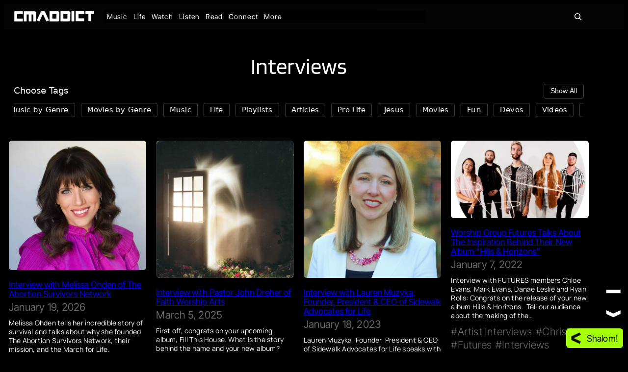

--- FILE ---
content_type: text/html; charset=UTF-8
request_url: https://cmaddict.com/tag/interview/
body_size: 35320
content:
<!DOCTYPE html>
<html lang="en-US">
<head>
	<meta charset="UTF-8" />
	<meta name="viewport" content="width=device-width, initial-scale=1" />
<meta name='robots' content='index, follow, max-image-preview:large, max-snippet:-1, max-video-preview:-1' />

	<!-- This site is optimized with the Yoast SEO plugin v26.8 - https://yoast.com/product/yoast-seo-wordpress/ -->
	<link rel="canonical" href="https://cmaddict.com/tag/interview/" />
	<meta property="og:locale" content="en_US" />
	<meta property="og:type" content="article" />
	<meta property="og:title" content="Interviews Archives - CMADDICT.com" />
	<meta property="og:url" content="https://cmaddict.com/tag/interview/" />
	<meta property="og:site_name" content="CMADDICT.com" />
	<meta property="og:image" content="https://cmaddict.com/wp-content/uploads/2025/03/Untitled-76.png" />
	<meta property="og:image:width" content="1200" />
	<meta property="og:image:height" content="675" />
	<meta property="og:image:type" content="image/png" />
	<meta name="twitter:card" content="summary_large_image" />
	<meta name="twitter:site" content="@CMADDICT" />
	<script type="application/ld+json" class="yoast-schema-graph">{"@context":"https://schema.org","@graph":[{"@type":"CollectionPage","@id":"https://cmaddict.com/tag/interview/","url":"https://cmaddict.com/tag/interview/","name":"Interviews Archives - CMADDICT.com","isPartOf":{"@id":"https://cmaddict.com/#website"},"primaryImageOfPage":{"@id":"https://cmaddict.com/tag/interview/#primaryimage"},"image":{"@id":"https://cmaddict.com/tag/interview/#primaryimage"},"thumbnailUrl":"https://cmaddict.com/wp-content/uploads/2026/01/Melissa-Headshot2.webp","breadcrumb":{"@id":"https://cmaddict.com/tag/interview/#breadcrumb"},"inLanguage":"en-US"},{"@type":"ImageObject","inLanguage":"en-US","@id":"https://cmaddict.com/tag/interview/#primaryimage","url":"https://cmaddict.com/wp-content/uploads/2026/01/Melissa-Headshot2.webp","contentUrl":"https://cmaddict.com/wp-content/uploads/2026/01/Melissa-Headshot2.webp","width":982,"height":924},{"@type":"BreadcrumbList","@id":"https://cmaddict.com/tag/interview/#breadcrumb","itemListElement":[{"@type":"ListItem","position":1,"name":"Home","item":"https://cmaddict.com/"},{"@type":"ListItem","position":2,"name":"Interviews"}]},{"@type":"WebSite","@id":"https://cmaddict.com/#website","url":"https://cmaddict.com/","name":"CMADDICT","description":"Music + Life","publisher":{"@id":"https://cmaddict.com/#organization"},"alternateName":"Christian Music Addict","potentialAction":[{"@type":"SearchAction","target":{"@type":"EntryPoint","urlTemplate":"https://cmaddict.com/?s={search_term_string}"},"query-input":{"@type":"PropertyValueSpecification","valueRequired":true,"valueName":"search_term_string"}}],"inLanguage":"en-US"},{"@type":"Organization","@id":"https://cmaddict.com/#organization","name":"CMADDICT","url":"https://cmaddict.com/","logo":{"@type":"ImageObject","inLanguage":"en-US","@id":"https://cmaddict.com/#/schema/logo/image/","url":"https://cmaddict.com/wp-content/uploads/2024/12/Untitled-65.webp","contentUrl":"https://cmaddict.com/wp-content/uploads/2024/12/Untitled-65.webp","width":528,"height":411,"caption":"CMADDICT"},"image":{"@id":"https://cmaddict.com/#/schema/logo/image/"},"sameAs":["https://www.facebook.com/CMADDICTofficial","https://x.com/CMADDICT","https://www.instagram.com/cmaddict/"]}]}</script>
	<!-- / Yoast SEO plugin. -->


<title>Interviews Archives - CMADDICT.com</title>
<link rel="alternate" type="application/rss+xml" title="CMADDICT.com &raquo; Feed" href="https://cmaddict.com/feed/" />
<link rel="alternate" type="application/rss+xml" title="CMADDICT.com &raquo; Comments Feed" href="https://cmaddict.com/comments/feed/" />
<link rel="alternate" type="application/rss+xml" title="CMADDICT.com &raquo; Interviews Tag Feed" href="https://cmaddict.com/tag/interview/feed/" />
<style id='wp-img-auto-sizes-contain-inline-css'>
img:is([sizes=auto i],[sizes^="auto," i]){contain-intrinsic-size:3000px 1500px}
/*# sourceURL=wp-img-auto-sizes-contain-inline-css */
</style>
<style id='wp-block-image-inline-css'>
.wp-block-image>a,.wp-block-image>figure>a{display:inline-block}.wp-block-image img{box-sizing:border-box;height:auto;max-width:100%;vertical-align:bottom}@media not (prefers-reduced-motion){.wp-block-image img.hide{visibility:hidden}.wp-block-image img.show{animation:show-content-image .4s}}.wp-block-image[style*=border-radius] img,.wp-block-image[style*=border-radius]>a{border-radius:inherit}.wp-block-image.has-custom-border img{box-sizing:border-box}.wp-block-image.aligncenter{text-align:center}.wp-block-image.alignfull>a,.wp-block-image.alignwide>a{width:100%}.wp-block-image.alignfull img,.wp-block-image.alignwide img{height:auto;width:100%}.wp-block-image .aligncenter,.wp-block-image .alignleft,.wp-block-image .alignright,.wp-block-image.aligncenter,.wp-block-image.alignleft,.wp-block-image.alignright{display:table}.wp-block-image .aligncenter>figcaption,.wp-block-image .alignleft>figcaption,.wp-block-image .alignright>figcaption,.wp-block-image.aligncenter>figcaption,.wp-block-image.alignleft>figcaption,.wp-block-image.alignright>figcaption{caption-side:bottom;display:table-caption}.wp-block-image .alignleft{float:left;margin:.5em 1em .5em 0}.wp-block-image .alignright{float:right;margin:.5em 0 .5em 1em}.wp-block-image .aligncenter{margin-left:auto;margin-right:auto}.wp-block-image :where(figcaption){margin-bottom:1em;margin-top:.5em}.wp-block-image.is-style-circle-mask img{border-radius:9999px}@supports ((-webkit-mask-image:none) or (mask-image:none)) or (-webkit-mask-image:none){.wp-block-image.is-style-circle-mask img{border-radius:0;-webkit-mask-image:url('data:image/svg+xml;utf8,<svg viewBox="0 0 100 100" xmlns="http://www.w3.org/2000/svg"><circle cx="50" cy="50" r="50"/></svg>');mask-image:url('data:image/svg+xml;utf8,<svg viewBox="0 0 100 100" xmlns="http://www.w3.org/2000/svg"><circle cx="50" cy="50" r="50"/></svg>');mask-mode:alpha;-webkit-mask-position:center;mask-position:center;-webkit-mask-repeat:no-repeat;mask-repeat:no-repeat;-webkit-mask-size:contain;mask-size:contain}}:root :where(.wp-block-image.is-style-rounded img,.wp-block-image .is-style-rounded img){border-radius:9999px}.wp-block-image figure{margin:0}.wp-lightbox-container{display:flex;flex-direction:column;position:relative}.wp-lightbox-container img{cursor:zoom-in}.wp-lightbox-container img:hover+button{opacity:1}.wp-lightbox-container button{align-items:center;backdrop-filter:blur(16px) saturate(180%);background-color:#5a5a5a40;border:none;border-radius:4px;cursor:zoom-in;display:flex;height:20px;justify-content:center;opacity:0;padding:0;position:absolute;right:16px;text-align:center;top:16px;width:20px;z-index:100}@media not (prefers-reduced-motion){.wp-lightbox-container button{transition:opacity .2s ease}}.wp-lightbox-container button:focus-visible{outline:3px auto #5a5a5a40;outline:3px auto -webkit-focus-ring-color;outline-offset:3px}.wp-lightbox-container button:hover{cursor:pointer;opacity:1}.wp-lightbox-container button:focus{opacity:1}.wp-lightbox-container button:focus,.wp-lightbox-container button:hover,.wp-lightbox-container button:not(:hover):not(:active):not(.has-background){background-color:#5a5a5a40;border:none}.wp-lightbox-overlay{box-sizing:border-box;cursor:zoom-out;height:100vh;left:0;overflow:hidden;position:fixed;top:0;visibility:hidden;width:100%;z-index:100000}.wp-lightbox-overlay .close-button{align-items:center;cursor:pointer;display:flex;justify-content:center;min-height:40px;min-width:40px;padding:0;position:absolute;right:calc(env(safe-area-inset-right) + 16px);top:calc(env(safe-area-inset-top) + 16px);z-index:5000000}.wp-lightbox-overlay .close-button:focus,.wp-lightbox-overlay .close-button:hover,.wp-lightbox-overlay .close-button:not(:hover):not(:active):not(.has-background){background:none;border:none}.wp-lightbox-overlay .lightbox-image-container{height:var(--wp--lightbox-container-height);left:50%;overflow:hidden;position:absolute;top:50%;transform:translate(-50%,-50%);transform-origin:top left;width:var(--wp--lightbox-container-width);z-index:9999999999}.wp-lightbox-overlay .wp-block-image{align-items:center;box-sizing:border-box;display:flex;height:100%;justify-content:center;margin:0;position:relative;transform-origin:0 0;width:100%;z-index:3000000}.wp-lightbox-overlay .wp-block-image img{height:var(--wp--lightbox-image-height);min-height:var(--wp--lightbox-image-height);min-width:var(--wp--lightbox-image-width);width:var(--wp--lightbox-image-width)}.wp-lightbox-overlay .wp-block-image figcaption{display:none}.wp-lightbox-overlay button{background:none;border:none}.wp-lightbox-overlay .scrim{background-color:#fff;height:100%;opacity:.9;position:absolute;width:100%;z-index:2000000}.wp-lightbox-overlay.active{visibility:visible}@media not (prefers-reduced-motion){.wp-lightbox-overlay.active{animation:turn-on-visibility .25s both}.wp-lightbox-overlay.active img{animation:turn-on-visibility .35s both}.wp-lightbox-overlay.show-closing-animation:not(.active){animation:turn-off-visibility .35s both}.wp-lightbox-overlay.show-closing-animation:not(.active) img{animation:turn-off-visibility .25s both}.wp-lightbox-overlay.zoom.active{animation:none;opacity:1;visibility:visible}.wp-lightbox-overlay.zoom.active .lightbox-image-container{animation:lightbox-zoom-in .4s}.wp-lightbox-overlay.zoom.active .lightbox-image-container img{animation:none}.wp-lightbox-overlay.zoom.active .scrim{animation:turn-on-visibility .4s forwards}.wp-lightbox-overlay.zoom.show-closing-animation:not(.active){animation:none}.wp-lightbox-overlay.zoom.show-closing-animation:not(.active) .lightbox-image-container{animation:lightbox-zoom-out .4s}.wp-lightbox-overlay.zoom.show-closing-animation:not(.active) .lightbox-image-container img{animation:none}.wp-lightbox-overlay.zoom.show-closing-animation:not(.active) .scrim{animation:turn-off-visibility .4s forwards}}@keyframes show-content-image{0%{visibility:hidden}99%{visibility:hidden}to{visibility:visible}}@keyframes turn-on-visibility{0%{opacity:0}to{opacity:1}}@keyframes turn-off-visibility{0%{opacity:1;visibility:visible}99%{opacity:0;visibility:visible}to{opacity:0;visibility:hidden}}@keyframes lightbox-zoom-in{0%{transform:translate(calc((-100vw + var(--wp--lightbox-scrollbar-width))/2 + var(--wp--lightbox-initial-left-position)),calc(-50vh + var(--wp--lightbox-initial-top-position))) scale(var(--wp--lightbox-scale))}to{transform:translate(-50%,-50%) scale(1)}}@keyframes lightbox-zoom-out{0%{transform:translate(-50%,-50%) scale(1);visibility:visible}99%{visibility:visible}to{transform:translate(calc((-100vw + var(--wp--lightbox-scrollbar-width))/2 + var(--wp--lightbox-initial-left-position)),calc(-50vh + var(--wp--lightbox-initial-top-position))) scale(var(--wp--lightbox-scale));visibility:hidden}}
/*# sourceURL=https://cmaddict.com/wp-includes/blocks/image/style.min.css */
</style>
<style id='wp-block-group-inline-css'>
.wp-block-group{box-sizing:border-box}:where(.wp-block-group.wp-block-group-is-layout-constrained){position:relative}
/*# sourceURL=https://cmaddict.com/wp-includes/blocks/group/style.min.css */
</style>
<style id='wp-block-navigation-link-inline-css'>
.wp-block-navigation .wp-block-navigation-item__label{overflow-wrap:break-word}.wp-block-navigation .wp-block-navigation-item__description{display:none}.link-ui-tools{outline:1px solid #f0f0f0;padding:8px}.link-ui-block-inserter{padding-top:8px}.link-ui-block-inserter__back{margin-left:8px;text-transform:uppercase}
/*# sourceURL=https://cmaddict.com/wp-includes/blocks/navigation-link/style.min.css */
</style>
<link rel='stylesheet' id='wp-block-navigation-css' href='https://cmaddict.com/wp-includes/blocks/navigation/style.min.css?ver=6.9' media='all' />
<style id='wp-block-search-inline-css'>
.wp-block-search__button{margin-left:10px;word-break:normal}.wp-block-search__button.has-icon{line-height:0}.wp-block-search__button svg{height:1.25em;min-height:24px;min-width:24px;width:1.25em;fill:currentColor;vertical-align:text-bottom}:where(.wp-block-search__button){border:1px solid #ccc;padding:6px 10px}.wp-block-search__inside-wrapper{display:flex;flex:auto;flex-wrap:nowrap;max-width:100%}.wp-block-search__label{width:100%}.wp-block-search.wp-block-search__button-only .wp-block-search__button{box-sizing:border-box;display:flex;flex-shrink:0;justify-content:center;margin-left:0;max-width:100%}.wp-block-search.wp-block-search__button-only .wp-block-search__inside-wrapper{min-width:0!important;transition-property:width}.wp-block-search.wp-block-search__button-only .wp-block-search__input{flex-basis:100%;transition-duration:.3s}.wp-block-search.wp-block-search__button-only.wp-block-search__searchfield-hidden,.wp-block-search.wp-block-search__button-only.wp-block-search__searchfield-hidden .wp-block-search__inside-wrapper{overflow:hidden}.wp-block-search.wp-block-search__button-only.wp-block-search__searchfield-hidden .wp-block-search__input{border-left-width:0!important;border-right-width:0!important;flex-basis:0;flex-grow:0;margin:0;min-width:0!important;padding-left:0!important;padding-right:0!important;width:0!important}:where(.wp-block-search__input){appearance:none;border:1px solid #949494;flex-grow:1;font-family:inherit;font-size:inherit;font-style:inherit;font-weight:inherit;letter-spacing:inherit;line-height:inherit;margin-left:0;margin-right:0;min-width:3rem;padding:8px;text-decoration:unset!important;text-transform:inherit}:where(.wp-block-search__button-inside .wp-block-search__inside-wrapper){background-color:#fff;border:1px solid #949494;box-sizing:border-box;padding:4px}:where(.wp-block-search__button-inside .wp-block-search__inside-wrapper) .wp-block-search__input{border:none;border-radius:0;padding:0 4px}:where(.wp-block-search__button-inside .wp-block-search__inside-wrapper) .wp-block-search__input:focus{outline:none}:where(.wp-block-search__button-inside .wp-block-search__inside-wrapper) :where(.wp-block-search__button){padding:4px 8px}.wp-block-search.aligncenter .wp-block-search__inside-wrapper{margin:auto}.wp-block[data-align=right] .wp-block-search.wp-block-search__button-only .wp-block-search__inside-wrapper{float:right}
/*# sourceURL=https://cmaddict.com/wp-includes/blocks/search/style.min.css */
</style>
<style id='wp-block-query-title-inline-css'>
.wp-block-query-title{box-sizing:border-box}
/*# sourceURL=https://cmaddict.com/wp-includes/blocks/query-title/style.min.css */
</style>
<style id='wp-block-spacer-inline-css'>
.wp-block-spacer{clear:both}
/*# sourceURL=https://cmaddict.com/wp-includes/blocks/spacer/style.min.css */
</style>
<style id='wp-block-post-featured-image-inline-css'>
.wp-block-post-featured-image{margin-left:0;margin-right:0}.wp-block-post-featured-image a{display:block;height:100%}.wp-block-post-featured-image :where(img){box-sizing:border-box;height:auto;max-width:100%;vertical-align:bottom;width:100%}.wp-block-post-featured-image.alignfull img,.wp-block-post-featured-image.alignwide img{width:100%}.wp-block-post-featured-image .wp-block-post-featured-image__overlay.has-background-dim{background-color:#000;inset:0;position:absolute}.wp-block-post-featured-image{position:relative}.wp-block-post-featured-image .wp-block-post-featured-image__overlay.has-background-gradient{background-color:initial}.wp-block-post-featured-image .wp-block-post-featured-image__overlay.has-background-dim-0{opacity:0}.wp-block-post-featured-image .wp-block-post-featured-image__overlay.has-background-dim-10{opacity:.1}.wp-block-post-featured-image .wp-block-post-featured-image__overlay.has-background-dim-20{opacity:.2}.wp-block-post-featured-image .wp-block-post-featured-image__overlay.has-background-dim-30{opacity:.3}.wp-block-post-featured-image .wp-block-post-featured-image__overlay.has-background-dim-40{opacity:.4}.wp-block-post-featured-image .wp-block-post-featured-image__overlay.has-background-dim-50{opacity:.5}.wp-block-post-featured-image .wp-block-post-featured-image__overlay.has-background-dim-60{opacity:.6}.wp-block-post-featured-image .wp-block-post-featured-image__overlay.has-background-dim-70{opacity:.7}.wp-block-post-featured-image .wp-block-post-featured-image__overlay.has-background-dim-80{opacity:.8}.wp-block-post-featured-image .wp-block-post-featured-image__overlay.has-background-dim-90{opacity:.9}.wp-block-post-featured-image .wp-block-post-featured-image__overlay.has-background-dim-100{opacity:1}.wp-block-post-featured-image:where(.alignleft,.alignright){width:100%}
/*# sourceURL=https://cmaddict.com/wp-includes/blocks/post-featured-image/style.min.css */
</style>
<style id='wp-block-post-title-inline-css'>
.wp-block-post-title{box-sizing:border-box;word-break:break-word}.wp-block-post-title :where(a){display:inline-block;font-family:inherit;font-size:inherit;font-style:inherit;font-weight:inherit;letter-spacing:inherit;line-height:inherit;text-decoration:inherit}
/*# sourceURL=https://cmaddict.com/wp-includes/blocks/post-title/style.min.css */
</style>
<style id='wp-block-post-date-inline-css'>
.wp-block-post-date{box-sizing:border-box}
/*# sourceURL=https://cmaddict.com/wp-includes/blocks/post-date/style.min.css */
</style>
<style id='wp-block-post-excerpt-inline-css'>
:where(.wp-block-post-excerpt){box-sizing:border-box;margin-bottom:var(--wp--style--block-gap);margin-top:var(--wp--style--block-gap)}.wp-block-post-excerpt__excerpt{margin-bottom:0;margin-top:0}.wp-block-post-excerpt__more-text{margin-bottom:0;margin-top:var(--wp--style--block-gap)}.wp-block-post-excerpt__more-link{display:inline-block}
/*# sourceURL=https://cmaddict.com/wp-includes/blocks/post-excerpt/style.min.css */
</style>
<style id='wp-block-post-terms-inline-css'>
.wp-block-post-terms{box-sizing:border-box}.wp-block-post-terms .wp-block-post-terms__separator{white-space:pre-wrap}
/*# sourceURL=https://cmaddict.com/wp-includes/blocks/post-terms/style.min.css */
</style>
<style id='wp-block-post-template-inline-css'>
.wp-block-post-template{box-sizing:border-box;list-style:none;margin-bottom:0;margin-top:0;max-width:100%;padding:0}.wp-block-post-template.is-flex-container{display:flex;flex-direction:row;flex-wrap:wrap;gap:1.25em}.wp-block-post-template.is-flex-container>li{margin:0;width:100%}@media (min-width:600px){.wp-block-post-template.is-flex-container.is-flex-container.columns-2>li{width:calc(50% - .625em)}.wp-block-post-template.is-flex-container.is-flex-container.columns-3>li{width:calc(33.33333% - .83333em)}.wp-block-post-template.is-flex-container.is-flex-container.columns-4>li{width:calc(25% - .9375em)}.wp-block-post-template.is-flex-container.is-flex-container.columns-5>li{width:calc(20% - 1em)}.wp-block-post-template.is-flex-container.is-flex-container.columns-6>li{width:calc(16.66667% - 1.04167em)}}@media (max-width:600px){.wp-block-post-template-is-layout-grid.wp-block-post-template-is-layout-grid.wp-block-post-template-is-layout-grid.wp-block-post-template-is-layout-grid{grid-template-columns:1fr}}.wp-block-post-template-is-layout-constrained>li>.alignright,.wp-block-post-template-is-layout-flow>li>.alignright{float:right;margin-inline-end:0;margin-inline-start:2em}.wp-block-post-template-is-layout-constrained>li>.alignleft,.wp-block-post-template-is-layout-flow>li>.alignleft{float:left;margin-inline-end:2em;margin-inline-start:0}.wp-block-post-template-is-layout-constrained>li>.aligncenter,.wp-block-post-template-is-layout-flow>li>.aligncenter{margin-inline-end:auto;margin-inline-start:auto}
/*# sourceURL=https://cmaddict.com/wp-includes/blocks/post-template/style.min.css */
</style>
<style id='wp-block-columns-inline-css'>
.wp-block-columns{box-sizing:border-box;display:flex;flex-wrap:wrap!important}@media (min-width:782px){.wp-block-columns{flex-wrap:nowrap!important}}.wp-block-columns{align-items:normal!important}.wp-block-columns.are-vertically-aligned-top{align-items:flex-start}.wp-block-columns.are-vertically-aligned-center{align-items:center}.wp-block-columns.are-vertically-aligned-bottom{align-items:flex-end}@media (max-width:781px){.wp-block-columns:not(.is-not-stacked-on-mobile)>.wp-block-column{flex-basis:100%!important}}@media (min-width:782px){.wp-block-columns:not(.is-not-stacked-on-mobile)>.wp-block-column{flex-basis:0;flex-grow:1}.wp-block-columns:not(.is-not-stacked-on-mobile)>.wp-block-column[style*=flex-basis]{flex-grow:0}}.wp-block-columns.is-not-stacked-on-mobile{flex-wrap:nowrap!important}.wp-block-columns.is-not-stacked-on-mobile>.wp-block-column{flex-basis:0;flex-grow:1}.wp-block-columns.is-not-stacked-on-mobile>.wp-block-column[style*=flex-basis]{flex-grow:0}:where(.wp-block-columns){margin-bottom:1.75em}:where(.wp-block-columns.has-background){padding:1.25em 2.375em}.wp-block-column{flex-grow:1;min-width:0;overflow-wrap:break-word;word-break:break-word}.wp-block-column.is-vertically-aligned-top{align-self:flex-start}.wp-block-column.is-vertically-aligned-center{align-self:center}.wp-block-column.is-vertically-aligned-bottom{align-self:flex-end}.wp-block-column.is-vertically-aligned-stretch{align-self:stretch}.wp-block-column.is-vertically-aligned-bottom,.wp-block-column.is-vertically-aligned-center,.wp-block-column.is-vertically-aligned-top{width:100%}
/*# sourceURL=https://cmaddict.com/wp-includes/blocks/columns/style.min.css */
</style>
<style id='wp-block-separator-inline-css'>
@charset "UTF-8";.wp-block-separator{border:none;border-top:2px solid}:root :where(.wp-block-separator.is-style-dots){height:auto;line-height:1;text-align:center}:root :where(.wp-block-separator.is-style-dots):before{color:currentColor;content:"···";font-family:serif;font-size:1.5em;letter-spacing:2em;padding-left:2em}.wp-block-separator.is-style-dots{background:none!important;border:none!important}
/*# sourceURL=https://cmaddict.com/wp-includes/blocks/separator/style.min.css */
</style>
<style id='wp-block-site-tagline-inline-css'>
.wp-block-site-tagline{box-sizing:border-box}
/*# sourceURL=https://cmaddict.com/wp-includes/blocks/site-tagline/style.min.css */
</style>
<style id='wp-block-social-links-inline-css'>
.wp-block-social-links{background:none;box-sizing:border-box;margin-left:0;padding-left:0;padding-right:0;text-indent:0}.wp-block-social-links .wp-social-link a,.wp-block-social-links .wp-social-link a:hover{border-bottom:0;box-shadow:none;text-decoration:none}.wp-block-social-links .wp-social-link svg{height:1em;width:1em}.wp-block-social-links .wp-social-link span:not(.screen-reader-text){font-size:.65em;margin-left:.5em;margin-right:.5em}.wp-block-social-links.has-small-icon-size{font-size:16px}.wp-block-social-links,.wp-block-social-links.has-normal-icon-size{font-size:24px}.wp-block-social-links.has-large-icon-size{font-size:36px}.wp-block-social-links.has-huge-icon-size{font-size:48px}.wp-block-social-links.aligncenter{display:flex;justify-content:center}.wp-block-social-links.alignright{justify-content:flex-end}.wp-block-social-link{border-radius:9999px;display:block}@media not (prefers-reduced-motion){.wp-block-social-link{transition:transform .1s ease}}.wp-block-social-link{height:auto}.wp-block-social-link a{align-items:center;display:flex;line-height:0}.wp-block-social-link:hover{transform:scale(1.1)}.wp-block-social-links .wp-block-social-link.wp-social-link{display:inline-block;margin:0;padding:0}.wp-block-social-links .wp-block-social-link.wp-social-link .wp-block-social-link-anchor,.wp-block-social-links .wp-block-social-link.wp-social-link .wp-block-social-link-anchor svg,.wp-block-social-links .wp-block-social-link.wp-social-link .wp-block-social-link-anchor:active,.wp-block-social-links .wp-block-social-link.wp-social-link .wp-block-social-link-anchor:hover,.wp-block-social-links .wp-block-social-link.wp-social-link .wp-block-social-link-anchor:visited{color:currentColor;fill:currentColor}:where(.wp-block-social-links:not(.is-style-logos-only)) .wp-social-link{background-color:#f0f0f0;color:#444}:where(.wp-block-social-links:not(.is-style-logos-only)) .wp-social-link-amazon{background-color:#f90;color:#fff}:where(.wp-block-social-links:not(.is-style-logos-only)) .wp-social-link-bandcamp{background-color:#1ea0c3;color:#fff}:where(.wp-block-social-links:not(.is-style-logos-only)) .wp-social-link-behance{background-color:#0757fe;color:#fff}:where(.wp-block-social-links:not(.is-style-logos-only)) .wp-social-link-bluesky{background-color:#0a7aff;color:#fff}:where(.wp-block-social-links:not(.is-style-logos-only)) .wp-social-link-codepen{background-color:#1e1f26;color:#fff}:where(.wp-block-social-links:not(.is-style-logos-only)) .wp-social-link-deviantart{background-color:#02e49b;color:#fff}:where(.wp-block-social-links:not(.is-style-logos-only)) .wp-social-link-discord{background-color:#5865f2;color:#fff}:where(.wp-block-social-links:not(.is-style-logos-only)) .wp-social-link-dribbble{background-color:#e94c89;color:#fff}:where(.wp-block-social-links:not(.is-style-logos-only)) .wp-social-link-dropbox{background-color:#4280ff;color:#fff}:where(.wp-block-social-links:not(.is-style-logos-only)) .wp-social-link-etsy{background-color:#f45800;color:#fff}:where(.wp-block-social-links:not(.is-style-logos-only)) .wp-social-link-facebook{background-color:#0866ff;color:#fff}:where(.wp-block-social-links:not(.is-style-logos-only)) .wp-social-link-fivehundredpx{background-color:#000;color:#fff}:where(.wp-block-social-links:not(.is-style-logos-only)) .wp-social-link-flickr{background-color:#0461dd;color:#fff}:where(.wp-block-social-links:not(.is-style-logos-only)) .wp-social-link-foursquare{background-color:#e65678;color:#fff}:where(.wp-block-social-links:not(.is-style-logos-only)) .wp-social-link-github{background-color:#24292d;color:#fff}:where(.wp-block-social-links:not(.is-style-logos-only)) .wp-social-link-goodreads{background-color:#eceadd;color:#382110}:where(.wp-block-social-links:not(.is-style-logos-only)) .wp-social-link-google{background-color:#ea4434;color:#fff}:where(.wp-block-social-links:not(.is-style-logos-only)) .wp-social-link-gravatar{background-color:#1d4fc4;color:#fff}:where(.wp-block-social-links:not(.is-style-logos-only)) .wp-social-link-instagram{background-color:#f00075;color:#fff}:where(.wp-block-social-links:not(.is-style-logos-only)) .wp-social-link-lastfm{background-color:#e21b24;color:#fff}:where(.wp-block-social-links:not(.is-style-logos-only)) .wp-social-link-linkedin{background-color:#0d66c2;color:#fff}:where(.wp-block-social-links:not(.is-style-logos-only)) .wp-social-link-mastodon{background-color:#3288d4;color:#fff}:where(.wp-block-social-links:not(.is-style-logos-only)) .wp-social-link-medium{background-color:#000;color:#fff}:where(.wp-block-social-links:not(.is-style-logos-only)) .wp-social-link-meetup{background-color:#f6405f;color:#fff}:where(.wp-block-social-links:not(.is-style-logos-only)) .wp-social-link-patreon{background-color:#000;color:#fff}:where(.wp-block-social-links:not(.is-style-logos-only)) .wp-social-link-pinterest{background-color:#e60122;color:#fff}:where(.wp-block-social-links:not(.is-style-logos-only)) .wp-social-link-pocket{background-color:#ef4155;color:#fff}:where(.wp-block-social-links:not(.is-style-logos-only)) .wp-social-link-reddit{background-color:#ff4500;color:#fff}:where(.wp-block-social-links:not(.is-style-logos-only)) .wp-social-link-skype{background-color:#0478d7;color:#fff}:where(.wp-block-social-links:not(.is-style-logos-only)) .wp-social-link-snapchat{background-color:#fefc00;color:#fff;stroke:#000}:where(.wp-block-social-links:not(.is-style-logos-only)) .wp-social-link-soundcloud{background-color:#ff5600;color:#fff}:where(.wp-block-social-links:not(.is-style-logos-only)) .wp-social-link-spotify{background-color:#1bd760;color:#fff}:where(.wp-block-social-links:not(.is-style-logos-only)) .wp-social-link-telegram{background-color:#2aabee;color:#fff}:where(.wp-block-social-links:not(.is-style-logos-only)) .wp-social-link-threads{background-color:#000;color:#fff}:where(.wp-block-social-links:not(.is-style-logos-only)) .wp-social-link-tiktok{background-color:#000;color:#fff}:where(.wp-block-social-links:not(.is-style-logos-only)) .wp-social-link-tumblr{background-color:#011835;color:#fff}:where(.wp-block-social-links:not(.is-style-logos-only)) .wp-social-link-twitch{background-color:#6440a4;color:#fff}:where(.wp-block-social-links:not(.is-style-logos-only)) .wp-social-link-twitter{background-color:#1da1f2;color:#fff}:where(.wp-block-social-links:not(.is-style-logos-only)) .wp-social-link-vimeo{background-color:#1eb7ea;color:#fff}:where(.wp-block-social-links:not(.is-style-logos-only)) .wp-social-link-vk{background-color:#4680c2;color:#fff}:where(.wp-block-social-links:not(.is-style-logos-only)) .wp-social-link-wordpress{background-color:#3499cd;color:#fff}:where(.wp-block-social-links:not(.is-style-logos-only)) .wp-social-link-whatsapp{background-color:#25d366;color:#fff}:where(.wp-block-social-links:not(.is-style-logos-only)) .wp-social-link-x{background-color:#000;color:#fff}:where(.wp-block-social-links:not(.is-style-logos-only)) .wp-social-link-yelp{background-color:#d32422;color:#fff}:where(.wp-block-social-links:not(.is-style-logos-only)) .wp-social-link-youtube{background-color:red;color:#fff}:where(.wp-block-social-links.is-style-logos-only) .wp-social-link{background:none}:where(.wp-block-social-links.is-style-logos-only) .wp-social-link svg{height:1.25em;width:1.25em}:where(.wp-block-social-links.is-style-logos-only) .wp-social-link-amazon{color:#f90}:where(.wp-block-social-links.is-style-logos-only) .wp-social-link-bandcamp{color:#1ea0c3}:where(.wp-block-social-links.is-style-logos-only) .wp-social-link-behance{color:#0757fe}:where(.wp-block-social-links.is-style-logos-only) .wp-social-link-bluesky{color:#0a7aff}:where(.wp-block-social-links.is-style-logos-only) .wp-social-link-codepen{color:#1e1f26}:where(.wp-block-social-links.is-style-logos-only) .wp-social-link-deviantart{color:#02e49b}:where(.wp-block-social-links.is-style-logos-only) .wp-social-link-discord{color:#5865f2}:where(.wp-block-social-links.is-style-logos-only) .wp-social-link-dribbble{color:#e94c89}:where(.wp-block-social-links.is-style-logos-only) .wp-social-link-dropbox{color:#4280ff}:where(.wp-block-social-links.is-style-logos-only) .wp-social-link-etsy{color:#f45800}:where(.wp-block-social-links.is-style-logos-only) .wp-social-link-facebook{color:#0866ff}:where(.wp-block-social-links.is-style-logos-only) .wp-social-link-fivehundredpx{color:#000}:where(.wp-block-social-links.is-style-logos-only) .wp-social-link-flickr{color:#0461dd}:where(.wp-block-social-links.is-style-logos-only) .wp-social-link-foursquare{color:#e65678}:where(.wp-block-social-links.is-style-logos-only) .wp-social-link-github{color:#24292d}:where(.wp-block-social-links.is-style-logos-only) .wp-social-link-goodreads{color:#382110}:where(.wp-block-social-links.is-style-logos-only) .wp-social-link-google{color:#ea4434}:where(.wp-block-social-links.is-style-logos-only) .wp-social-link-gravatar{color:#1d4fc4}:where(.wp-block-social-links.is-style-logos-only) .wp-social-link-instagram{color:#f00075}:where(.wp-block-social-links.is-style-logos-only) .wp-social-link-lastfm{color:#e21b24}:where(.wp-block-social-links.is-style-logos-only) .wp-social-link-linkedin{color:#0d66c2}:where(.wp-block-social-links.is-style-logos-only) .wp-social-link-mastodon{color:#3288d4}:where(.wp-block-social-links.is-style-logos-only) .wp-social-link-medium{color:#000}:where(.wp-block-social-links.is-style-logos-only) .wp-social-link-meetup{color:#f6405f}:where(.wp-block-social-links.is-style-logos-only) .wp-social-link-patreon{color:#000}:where(.wp-block-social-links.is-style-logos-only) .wp-social-link-pinterest{color:#e60122}:where(.wp-block-social-links.is-style-logos-only) .wp-social-link-pocket{color:#ef4155}:where(.wp-block-social-links.is-style-logos-only) .wp-social-link-reddit{color:#ff4500}:where(.wp-block-social-links.is-style-logos-only) .wp-social-link-skype{color:#0478d7}:where(.wp-block-social-links.is-style-logos-only) .wp-social-link-snapchat{color:#fff;stroke:#000}:where(.wp-block-social-links.is-style-logos-only) .wp-social-link-soundcloud{color:#ff5600}:where(.wp-block-social-links.is-style-logos-only) .wp-social-link-spotify{color:#1bd760}:where(.wp-block-social-links.is-style-logos-only) .wp-social-link-telegram{color:#2aabee}:where(.wp-block-social-links.is-style-logos-only) .wp-social-link-threads{color:#000}:where(.wp-block-social-links.is-style-logos-only) .wp-social-link-tiktok{color:#000}:where(.wp-block-social-links.is-style-logos-only) .wp-social-link-tumblr{color:#011835}:where(.wp-block-social-links.is-style-logos-only) .wp-social-link-twitch{color:#6440a4}:where(.wp-block-social-links.is-style-logos-only) .wp-social-link-twitter{color:#1da1f2}:where(.wp-block-social-links.is-style-logos-only) .wp-social-link-vimeo{color:#1eb7ea}:where(.wp-block-social-links.is-style-logos-only) .wp-social-link-vk{color:#4680c2}:where(.wp-block-social-links.is-style-logos-only) .wp-social-link-whatsapp{color:#25d366}:where(.wp-block-social-links.is-style-logos-only) .wp-social-link-wordpress{color:#3499cd}:where(.wp-block-social-links.is-style-logos-only) .wp-social-link-x{color:#000}:where(.wp-block-social-links.is-style-logos-only) .wp-social-link-yelp{color:#d32422}:where(.wp-block-social-links.is-style-logos-only) .wp-social-link-youtube{color:red}.wp-block-social-links.is-style-pill-shape .wp-social-link{width:auto}:root :where(.wp-block-social-links .wp-social-link a){padding:.25em}:root :where(.wp-block-social-links.is-style-logos-only .wp-social-link a){padding:0}:root :where(.wp-block-social-links.is-style-pill-shape .wp-social-link a){padding-left:.6666666667em;padding-right:.6666666667em}.wp-block-social-links:not(.has-icon-color):not(.has-icon-background-color) .wp-social-link-snapchat .wp-block-social-link-label{color:#000}
/*# sourceURL=https://cmaddict.com/wp-includes/blocks/social-links/style.min.css */
</style>
<style id='wp-block-paragraph-inline-css'>
.is-small-text{font-size:.875em}.is-regular-text{font-size:1em}.is-large-text{font-size:2.25em}.is-larger-text{font-size:3em}.has-drop-cap:not(:focus):first-letter{float:left;font-size:8.4em;font-style:normal;font-weight:100;line-height:.68;margin:.05em .1em 0 0;text-transform:uppercase}body.rtl .has-drop-cap:not(:focus):first-letter{float:none;margin-left:.1em}p.has-drop-cap.has-background{overflow:hidden}:root :where(p.has-background){padding:1.25em 2.375em}:where(p.has-text-color:not(.has-link-color)) a{color:inherit}p.has-text-align-left[style*="writing-mode:vertical-lr"],p.has-text-align-right[style*="writing-mode:vertical-rl"]{rotate:180deg}
/*# sourceURL=https://cmaddict.com/wp-includes/blocks/paragraph/style.min.css */
</style>
<style id='wp-emoji-styles-inline-css'>

	img.wp-smiley, img.emoji {
		display: inline !important;
		border: none !important;
		box-shadow: none !important;
		height: 1em !important;
		width: 1em !important;
		margin: 0 0.07em !important;
		vertical-align: -0.1em !important;
		background: none !important;
		padding: 0 !important;
	}
/*# sourceURL=wp-emoji-styles-inline-css */
</style>
<style id='wp-block-library-inline-css'>
:root{--wp-block-synced-color:#7a00df;--wp-block-synced-color--rgb:122,0,223;--wp-bound-block-color:var(--wp-block-synced-color);--wp-editor-canvas-background:#ddd;--wp-admin-theme-color:#007cba;--wp-admin-theme-color--rgb:0,124,186;--wp-admin-theme-color-darker-10:#006ba1;--wp-admin-theme-color-darker-10--rgb:0,107,160.5;--wp-admin-theme-color-darker-20:#005a87;--wp-admin-theme-color-darker-20--rgb:0,90,135;--wp-admin-border-width-focus:2px}@media (min-resolution:192dpi){:root{--wp-admin-border-width-focus:1.5px}}.wp-element-button{cursor:pointer}:root .has-very-light-gray-background-color{background-color:#eee}:root .has-very-dark-gray-background-color{background-color:#313131}:root .has-very-light-gray-color{color:#eee}:root .has-very-dark-gray-color{color:#313131}:root .has-vivid-green-cyan-to-vivid-cyan-blue-gradient-background{background:linear-gradient(135deg,#00d084,#0693e3)}:root .has-purple-crush-gradient-background{background:linear-gradient(135deg,#34e2e4,#4721fb 50%,#ab1dfe)}:root .has-hazy-dawn-gradient-background{background:linear-gradient(135deg,#faaca8,#dad0ec)}:root .has-subdued-olive-gradient-background{background:linear-gradient(135deg,#fafae1,#67a671)}:root .has-atomic-cream-gradient-background{background:linear-gradient(135deg,#fdd79a,#004a59)}:root .has-nightshade-gradient-background{background:linear-gradient(135deg,#330968,#31cdcf)}:root .has-midnight-gradient-background{background:linear-gradient(135deg,#020381,#2874fc)}:root{--wp--preset--font-size--normal:16px;--wp--preset--font-size--huge:42px}.has-regular-font-size{font-size:1em}.has-larger-font-size{font-size:2.625em}.has-normal-font-size{font-size:var(--wp--preset--font-size--normal)}.has-huge-font-size{font-size:var(--wp--preset--font-size--huge)}.has-text-align-center{text-align:center}.has-text-align-left{text-align:left}.has-text-align-right{text-align:right}.has-fit-text{white-space:nowrap!important}#end-resizable-editor-section{display:none}.aligncenter{clear:both}.items-justified-left{justify-content:flex-start}.items-justified-center{justify-content:center}.items-justified-right{justify-content:flex-end}.items-justified-space-between{justify-content:space-between}.screen-reader-text{border:0;clip-path:inset(50%);height:1px;margin:-1px;overflow:hidden;padding:0;position:absolute;width:1px;word-wrap:normal!important}.screen-reader-text:focus{background-color:#ddd;clip-path:none;color:#444;display:block;font-size:1em;height:auto;left:5px;line-height:normal;padding:15px 23px 14px;text-decoration:none;top:5px;width:auto;z-index:100000}html :where(.has-border-color){border-style:solid}html :where([style*=border-top-color]){border-top-style:solid}html :where([style*=border-right-color]){border-right-style:solid}html :where([style*=border-bottom-color]){border-bottom-style:solid}html :where([style*=border-left-color]){border-left-style:solid}html :where([style*=border-width]){border-style:solid}html :where([style*=border-top-width]){border-top-style:solid}html :where([style*=border-right-width]){border-right-style:solid}html :where([style*=border-bottom-width]){border-bottom-style:solid}html :where([style*=border-left-width]){border-left-style:solid}html :where(img[class*=wp-image-]){height:auto;max-width:100%}:where(figure){margin:0 0 1em}html :where(.is-position-sticky){--wp-admin--admin-bar--position-offset:var(--wp-admin--admin-bar--height,0px)}@media screen and (max-width:600px){html :where(.is-position-sticky){--wp-admin--admin-bar--position-offset:0px}}
/*# sourceURL=/wp-includes/css/dist/block-library/common.min.css */
</style>
<style id='global-styles-inline-css'>
:root{--wp--preset--aspect-ratio--square: 1;--wp--preset--aspect-ratio--4-3: 4/3;--wp--preset--aspect-ratio--3-4: 3/4;--wp--preset--aspect-ratio--3-2: 3/2;--wp--preset--aspect-ratio--2-3: 2/3;--wp--preset--aspect-ratio--16-9: 16/9;--wp--preset--aspect-ratio--9-16: 9/16;--wp--preset--color--black: #000000;--wp--preset--color--cyan-bluish-gray: #abb8c3;--wp--preset--color--white: #ffffff;--wp--preset--color--pale-pink: #f78da7;--wp--preset--color--vivid-red: #cf2e2e;--wp--preset--color--luminous-vivid-orange: #ff6900;--wp--preset--color--luminous-vivid-amber: #fcb900;--wp--preset--color--light-green-cyan: #7bdcb5;--wp--preset--color--vivid-green-cyan: #00d084;--wp--preset--color--pale-cyan-blue: #8ed1fc;--wp--preset--color--vivid-cyan-blue: #0693e3;--wp--preset--color--vivid-purple: #9b51e0;--wp--preset--color--base: #FFFFFF;--wp--preset--color--contrast: #111111;--wp--preset--color--accent-1: #FFEE58;--wp--preset--color--accent-2: #F6CFF4;--wp--preset--color--accent-3: #503AA8;--wp--preset--color--accent-4: #686868;--wp--preset--color--accent-5: #FBFAF3;--wp--preset--color--accent-6: #292929ed;--wp--preset--color--custom-color-1: #000;--wp--preset--color--custom-color-2: #0084ff;--wp--preset--color--custom-color-3: #ff00f2;--wp--preset--color--custom-color-4: #ff0000;--wp--preset--color--custom-color-5: #ff7a00;--wp--preset--color--custom-color-6: #29ff00;--wp--preset--color--custom-color-7: #ffe200;--wp--preset--color--custom-color-8: #000000e3;--wp--preset--color--custom-color-9: #fffffff7;--wp--preset--color--custom-color-10: #0084fff0;--wp--preset--gradient--vivid-cyan-blue-to-vivid-purple: linear-gradient(135deg,rgb(6,147,227) 0%,rgb(155,81,224) 100%);--wp--preset--gradient--light-green-cyan-to-vivid-green-cyan: linear-gradient(135deg,rgb(122,220,180) 0%,rgb(0,208,130) 100%);--wp--preset--gradient--luminous-vivid-amber-to-luminous-vivid-orange: linear-gradient(135deg,rgb(252,185,0) 0%,rgb(255,105,0) 100%);--wp--preset--gradient--luminous-vivid-orange-to-vivid-red: linear-gradient(135deg,rgb(255,105,0) 0%,rgb(207,46,46) 100%);--wp--preset--gradient--very-light-gray-to-cyan-bluish-gray: linear-gradient(135deg,rgb(238,238,238) 0%,rgb(169,184,195) 100%);--wp--preset--gradient--cool-to-warm-spectrum: linear-gradient(135deg,rgb(74,234,220) 0%,rgb(151,120,209) 20%,rgb(207,42,186) 40%,rgb(238,44,130) 60%,rgb(251,105,98) 80%,rgb(254,248,76) 100%);--wp--preset--gradient--blush-light-purple: linear-gradient(135deg,rgb(255,206,236) 0%,rgb(152,150,240) 100%);--wp--preset--gradient--blush-bordeaux: linear-gradient(135deg,rgb(254,205,165) 0%,rgb(254,45,45) 50%,rgb(107,0,62) 100%);--wp--preset--gradient--luminous-dusk: linear-gradient(135deg,rgb(255,203,112) 0%,rgb(199,81,192) 50%,rgb(65,88,208) 100%);--wp--preset--gradient--pale-ocean: linear-gradient(135deg,rgb(255,245,203) 0%,rgb(182,227,212) 50%,rgb(51,167,181) 100%);--wp--preset--gradient--electric-grass: linear-gradient(135deg,rgb(202,248,128) 0%,rgb(113,206,126) 100%);--wp--preset--gradient--midnight: linear-gradient(135deg,rgb(2,3,129) 0%,rgb(40,116,252) 100%);--wp--preset--gradient--custom-color-1: linear-gradient(148deg,rgb(11,17,24) 0%,rgb(13,31,54) 22%,rgb(23,63,103) 52%,rgb(44,100,146) 100%);--wp--preset--font-size--small: 0.875rem;--wp--preset--font-size--medium: clamp(1rem, 1rem + ((1vw - 0.2rem) * 0.156), 1.125rem);--wp--preset--font-size--large: clamp(1.125rem, 1.125rem + ((1vw - 0.2rem) * 0.313), 1.375rem);--wp--preset--font-size--x-large: clamp(1.75rem, 1.75rem + ((1vw - 0.2rem) * 0.313), 2rem);--wp--preset--font-size--xx-large: clamp(2.15rem, 2.15rem + ((1vw - 0.2rem) * 1.063), 3rem);--wp--preset--font-size--custom-1: ;--wp--preset--font-size--custom-2: clamp(18.959px, 1.185rem + ((1vw - 3.2px) * 0.863), 30px);--wp--preset--font-size--custom-3: clamp(18px, 1.125rem + ((1vw - 3.2px) * 0.313), 22px);--wp--preset--font-size--custom-4: clamp(10px, 0.625rem + ((1vw - 3.2px) * 0.313), 14px);--wp--preset--font-size--custom-5: clamp(12px, 0.75rem + ((1vw - 3.2px) * 0.781), 22px);--wp--preset--font-size--custom-6: clamp(12px, 0.75rem + ((1vw - 3.2px) * 0.234), 15px);--wp--preset--font-size--custom-7: clamp(16px, 1rem + ((1vw - 3.2px) * 1.875), 40px);--wp--preset--font-size--custom-8: clamp(18px, 1.125rem + ((1vw - 3.2px) * 0.156), 20px);--wp--preset--font-family--manrope: Manrope, sans-serif;--wp--preset--font-family--fira-code: "Fira Code", monospace;--wp--preset--font-family--audiowide: Audiowide, system-ui;--wp--preset--font-family--blinker: Blinker, sans-serif;--wp--preset--font-family--bruno-ace: "Bruno Ace", system-ui;--wp--preset--font-family--antonio: Antonio, sans-serif;--wp--preset--font-family--bellota: Bellota, system-ui;--wp--preset--font-family--lily-script-one: "Lily Script One", system-ui;--wp--preset--font-family--inter-tight: "Inter Tight", sans-serif;--wp--preset--spacing--20: 10px;--wp--preset--spacing--30: 20px;--wp--preset--spacing--40: 30px;--wp--preset--spacing--50: clamp(30px, 5vw, 50px);--wp--preset--spacing--60: clamp(30px, 7vw, 70px);--wp--preset--spacing--70: clamp(50px, 7vw, 90px);--wp--preset--spacing--80: clamp(70px, 10vw, 140px);--wp--preset--shadow--natural: 6px 6px 9px rgba(0, 0, 0, 0.2);--wp--preset--shadow--deep: 12px 12px 50px rgba(0, 0, 0, 0.4);--wp--preset--shadow--sharp: 6px 6px 0px rgba(0, 0, 0, 0.2);--wp--preset--shadow--outlined: 6px 6px 0px -3px rgb(255, 255, 255), 6px 6px rgb(0, 0, 0);--wp--preset--shadow--crisp: 6px 6px 0px rgb(0, 0, 0);}:root { --wp--style--global--content-size: 100%;--wp--style--global--wide-size: 95%; }:where(body) { margin: 0; }.wp-site-blocks { padding-top: var(--wp--style--root--padding-top); padding-bottom: var(--wp--style--root--padding-bottom); }.has-global-padding { padding-right: var(--wp--style--root--padding-right); padding-left: var(--wp--style--root--padding-left); }.has-global-padding > .alignfull { margin-right: calc(var(--wp--style--root--padding-right) * -1); margin-left: calc(var(--wp--style--root--padding-left) * -1); }.has-global-padding :where(:not(.alignfull.is-layout-flow) > .has-global-padding:not(.wp-block-block, .alignfull)) { padding-right: 0; padding-left: 0; }.has-global-padding :where(:not(.alignfull.is-layout-flow) > .has-global-padding:not(.wp-block-block, .alignfull)) > .alignfull { margin-left: 0; margin-right: 0; }.wp-site-blocks > .alignleft { float: left; margin-right: 2em; }.wp-site-blocks > .alignright { float: right; margin-left: 2em; }.wp-site-blocks > .aligncenter { justify-content: center; margin-left: auto; margin-right: auto; }:where(.wp-site-blocks) > * { margin-block-start: 1.2rem; margin-block-end: 0; }:where(.wp-site-blocks) > :first-child { margin-block-start: 0; }:where(.wp-site-blocks) > :last-child { margin-block-end: 0; }:root { --wp--style--block-gap: 1.2rem; }:root :where(.is-layout-flow) > :first-child{margin-block-start: 0;}:root :where(.is-layout-flow) > :last-child{margin-block-end: 0;}:root :where(.is-layout-flow) > *{margin-block-start: 1.2rem;margin-block-end: 0;}:root :where(.is-layout-constrained) > :first-child{margin-block-start: 0;}:root :where(.is-layout-constrained) > :last-child{margin-block-end: 0;}:root :where(.is-layout-constrained) > *{margin-block-start: 1.2rem;margin-block-end: 0;}:root :where(.is-layout-flex){gap: 1.2rem;}:root :where(.is-layout-grid){gap: 1.2rem;}.is-layout-flow > .alignleft{float: left;margin-inline-start: 0;margin-inline-end: 2em;}.is-layout-flow > .alignright{float: right;margin-inline-start: 2em;margin-inline-end: 0;}.is-layout-flow > .aligncenter{margin-left: auto !important;margin-right: auto !important;}.is-layout-constrained > .alignleft{float: left;margin-inline-start: 0;margin-inline-end: 2em;}.is-layout-constrained > .alignright{float: right;margin-inline-start: 2em;margin-inline-end: 0;}.is-layout-constrained > .aligncenter{margin-left: auto !important;margin-right: auto !important;}.is-layout-constrained > :where(:not(.alignleft):not(.alignright):not(.alignfull)){max-width: var(--wp--style--global--content-size);margin-left: auto !important;margin-right: auto !important;}.is-layout-constrained > .alignwide{max-width: var(--wp--style--global--wide-size);}body .is-layout-flex{display: flex;}.is-layout-flex{flex-wrap: wrap;align-items: center;}.is-layout-flex > :is(*, div){margin: 0;}body .is-layout-grid{display: grid;}.is-layout-grid > :is(*, div){margin: 0;}body{background-color: #000000;color: var(--wp--preset--color--base);font-family: var(--wp--preset--font-family--inter-tight);font-size: var(--wp--preset--font-size--large);font-style: normal;font-weight: 400;letter-spacing: 0.01em;line-height: 1.3;--wp--style--root--padding-top: 0px;--wp--style--root--padding-right: var(--wp--preset--spacing--20);--wp--style--root--padding-bottom: 0px;--wp--style--root--padding-left: var(--wp--preset--spacing--20);}a:where(:not(.wp-element-button)){color: currentColor;text-decoration: underline;}:root :where(a:where(:not(.wp-element-button)):hover){text-decoration: none;}h1, h2, h3, h4, h5, h6{font-style: normal;font-weight: 400;letter-spacing: 0.01px;line-height: 1.13;}h1{font-size: var(--wp--preset--font-size--xx-large);}h2{font-size: var(--wp--preset--font-size--x-large);}h3{font-size: var(--wp--preset--font-size--large);}h4{font-size: var(--wp--preset--font-size--medium);}h5{font-size: var(--wp--preset--font-size--small);letter-spacing: 0.5px;}h6{font-size: var(--wp--preset--font-size--small);font-weight: 700;letter-spacing: 1.4px;text-transform: uppercase;}:root :where(.wp-element-button, .wp-block-button__link){background-color: #12121200;border-width: 0;color: var(--wp--preset--color--base);font-family: inherit;font-size: var(--wp--preset--font-size--medium);font-style: inherit;font-weight: inherit;letter-spacing: inherit;line-height: inherit;padding-top: 1rem;padding-right: 2.25rem;padding-bottom: 1rem;padding-left: 2.25rem;text-decoration: none;text-transform: inherit;}:root :where(.wp-element-button:hover, .wp-block-button__link:hover){background-color: color-mix(in srgb, var(--wp--preset--color--contrast) 85%, transparent);border-color: transparent;color: var(--wp--preset--color--base);}:root :where(.wp-element-button:focus, .wp-block-button__link:focus){outline-color: var(--wp--preset--color--accent-4);outline-offset: 2px;}:root :where(.wp-element-caption, .wp-block-audio figcaption, .wp-block-embed figcaption, .wp-block-gallery figcaption, .wp-block-image figcaption, .wp-block-table figcaption, .wp-block-video figcaption){font-size: var(--wp--preset--font-size--small);line-height: 1.4;}.has-black-color{color: var(--wp--preset--color--black) !important;}.has-cyan-bluish-gray-color{color: var(--wp--preset--color--cyan-bluish-gray) !important;}.has-white-color{color: var(--wp--preset--color--white) !important;}.has-pale-pink-color{color: var(--wp--preset--color--pale-pink) !important;}.has-vivid-red-color{color: var(--wp--preset--color--vivid-red) !important;}.has-luminous-vivid-orange-color{color: var(--wp--preset--color--luminous-vivid-orange) !important;}.has-luminous-vivid-amber-color{color: var(--wp--preset--color--luminous-vivid-amber) !important;}.has-light-green-cyan-color{color: var(--wp--preset--color--light-green-cyan) !important;}.has-vivid-green-cyan-color{color: var(--wp--preset--color--vivid-green-cyan) !important;}.has-pale-cyan-blue-color{color: var(--wp--preset--color--pale-cyan-blue) !important;}.has-vivid-cyan-blue-color{color: var(--wp--preset--color--vivid-cyan-blue) !important;}.has-vivid-purple-color{color: var(--wp--preset--color--vivid-purple) !important;}.has-base-color{color: var(--wp--preset--color--base) !important;}.has-contrast-color{color: var(--wp--preset--color--contrast) !important;}.has-accent-1-color{color: var(--wp--preset--color--accent-1) !important;}.has-accent-2-color{color: var(--wp--preset--color--accent-2) !important;}.has-accent-3-color{color: var(--wp--preset--color--accent-3) !important;}.has-accent-4-color{color: var(--wp--preset--color--accent-4) !important;}.has-accent-5-color{color: var(--wp--preset--color--accent-5) !important;}.has-accent-6-color{color: var(--wp--preset--color--accent-6) !important;}.has-custom-color-1-color{color: var(--wp--preset--color--custom-color-1) !important;}.has-custom-color-2-color{color: var(--wp--preset--color--custom-color-2) !important;}.has-custom-color-3-color{color: var(--wp--preset--color--custom-color-3) !important;}.has-custom-color-4-color{color: var(--wp--preset--color--custom-color-4) !important;}.has-custom-color-5-color{color: var(--wp--preset--color--custom-color-5) !important;}.has-custom-color-6-color{color: var(--wp--preset--color--custom-color-6) !important;}.has-custom-color-7-color{color: var(--wp--preset--color--custom-color-7) !important;}.has-custom-color-8-color{color: var(--wp--preset--color--custom-color-8) !important;}.has-custom-color-9-color{color: var(--wp--preset--color--custom-color-9) !important;}.has-custom-color-10-color{color: var(--wp--preset--color--custom-color-10) !important;}.has-black-background-color{background-color: var(--wp--preset--color--black) !important;}.has-cyan-bluish-gray-background-color{background-color: var(--wp--preset--color--cyan-bluish-gray) !important;}.has-white-background-color{background-color: var(--wp--preset--color--white) !important;}.has-pale-pink-background-color{background-color: var(--wp--preset--color--pale-pink) !important;}.has-vivid-red-background-color{background-color: var(--wp--preset--color--vivid-red) !important;}.has-luminous-vivid-orange-background-color{background-color: var(--wp--preset--color--luminous-vivid-orange) !important;}.has-luminous-vivid-amber-background-color{background-color: var(--wp--preset--color--luminous-vivid-amber) !important;}.has-light-green-cyan-background-color{background-color: var(--wp--preset--color--light-green-cyan) !important;}.has-vivid-green-cyan-background-color{background-color: var(--wp--preset--color--vivid-green-cyan) !important;}.has-pale-cyan-blue-background-color{background-color: var(--wp--preset--color--pale-cyan-blue) !important;}.has-vivid-cyan-blue-background-color{background-color: var(--wp--preset--color--vivid-cyan-blue) !important;}.has-vivid-purple-background-color{background-color: var(--wp--preset--color--vivid-purple) !important;}.has-base-background-color{background-color: var(--wp--preset--color--base) !important;}.has-contrast-background-color{background-color: var(--wp--preset--color--contrast) !important;}.has-accent-1-background-color{background-color: var(--wp--preset--color--accent-1) !important;}.has-accent-2-background-color{background-color: var(--wp--preset--color--accent-2) !important;}.has-accent-3-background-color{background-color: var(--wp--preset--color--accent-3) !important;}.has-accent-4-background-color{background-color: var(--wp--preset--color--accent-4) !important;}.has-accent-5-background-color{background-color: var(--wp--preset--color--accent-5) !important;}.has-accent-6-background-color{background-color: var(--wp--preset--color--accent-6) !important;}.has-custom-color-1-background-color{background-color: var(--wp--preset--color--custom-color-1) !important;}.has-custom-color-2-background-color{background-color: var(--wp--preset--color--custom-color-2) !important;}.has-custom-color-3-background-color{background-color: var(--wp--preset--color--custom-color-3) !important;}.has-custom-color-4-background-color{background-color: var(--wp--preset--color--custom-color-4) !important;}.has-custom-color-5-background-color{background-color: var(--wp--preset--color--custom-color-5) !important;}.has-custom-color-6-background-color{background-color: var(--wp--preset--color--custom-color-6) !important;}.has-custom-color-7-background-color{background-color: var(--wp--preset--color--custom-color-7) !important;}.has-custom-color-8-background-color{background-color: var(--wp--preset--color--custom-color-8) !important;}.has-custom-color-9-background-color{background-color: var(--wp--preset--color--custom-color-9) !important;}.has-custom-color-10-background-color{background-color: var(--wp--preset--color--custom-color-10) !important;}.has-black-border-color{border-color: var(--wp--preset--color--black) !important;}.has-cyan-bluish-gray-border-color{border-color: var(--wp--preset--color--cyan-bluish-gray) !important;}.has-white-border-color{border-color: var(--wp--preset--color--white) !important;}.has-pale-pink-border-color{border-color: var(--wp--preset--color--pale-pink) !important;}.has-vivid-red-border-color{border-color: var(--wp--preset--color--vivid-red) !important;}.has-luminous-vivid-orange-border-color{border-color: var(--wp--preset--color--luminous-vivid-orange) !important;}.has-luminous-vivid-amber-border-color{border-color: var(--wp--preset--color--luminous-vivid-amber) !important;}.has-light-green-cyan-border-color{border-color: var(--wp--preset--color--light-green-cyan) !important;}.has-vivid-green-cyan-border-color{border-color: var(--wp--preset--color--vivid-green-cyan) !important;}.has-pale-cyan-blue-border-color{border-color: var(--wp--preset--color--pale-cyan-blue) !important;}.has-vivid-cyan-blue-border-color{border-color: var(--wp--preset--color--vivid-cyan-blue) !important;}.has-vivid-purple-border-color{border-color: var(--wp--preset--color--vivid-purple) !important;}.has-base-border-color{border-color: var(--wp--preset--color--base) !important;}.has-contrast-border-color{border-color: var(--wp--preset--color--contrast) !important;}.has-accent-1-border-color{border-color: var(--wp--preset--color--accent-1) !important;}.has-accent-2-border-color{border-color: var(--wp--preset--color--accent-2) !important;}.has-accent-3-border-color{border-color: var(--wp--preset--color--accent-3) !important;}.has-accent-4-border-color{border-color: var(--wp--preset--color--accent-4) !important;}.has-accent-5-border-color{border-color: var(--wp--preset--color--accent-5) !important;}.has-accent-6-border-color{border-color: var(--wp--preset--color--accent-6) !important;}.has-custom-color-1-border-color{border-color: var(--wp--preset--color--custom-color-1) !important;}.has-custom-color-2-border-color{border-color: var(--wp--preset--color--custom-color-2) !important;}.has-custom-color-3-border-color{border-color: var(--wp--preset--color--custom-color-3) !important;}.has-custom-color-4-border-color{border-color: var(--wp--preset--color--custom-color-4) !important;}.has-custom-color-5-border-color{border-color: var(--wp--preset--color--custom-color-5) !important;}.has-custom-color-6-border-color{border-color: var(--wp--preset--color--custom-color-6) !important;}.has-custom-color-7-border-color{border-color: var(--wp--preset--color--custom-color-7) !important;}.has-custom-color-8-border-color{border-color: var(--wp--preset--color--custom-color-8) !important;}.has-custom-color-9-border-color{border-color: var(--wp--preset--color--custom-color-9) !important;}.has-custom-color-10-border-color{border-color: var(--wp--preset--color--custom-color-10) !important;}.has-vivid-cyan-blue-to-vivid-purple-gradient-background{background: var(--wp--preset--gradient--vivid-cyan-blue-to-vivid-purple) !important;}.has-light-green-cyan-to-vivid-green-cyan-gradient-background{background: var(--wp--preset--gradient--light-green-cyan-to-vivid-green-cyan) !important;}.has-luminous-vivid-amber-to-luminous-vivid-orange-gradient-background{background: var(--wp--preset--gradient--luminous-vivid-amber-to-luminous-vivid-orange) !important;}.has-luminous-vivid-orange-to-vivid-red-gradient-background{background: var(--wp--preset--gradient--luminous-vivid-orange-to-vivid-red) !important;}.has-very-light-gray-to-cyan-bluish-gray-gradient-background{background: var(--wp--preset--gradient--very-light-gray-to-cyan-bluish-gray) !important;}.has-cool-to-warm-spectrum-gradient-background{background: var(--wp--preset--gradient--cool-to-warm-spectrum) !important;}.has-blush-light-purple-gradient-background{background: var(--wp--preset--gradient--blush-light-purple) !important;}.has-blush-bordeaux-gradient-background{background: var(--wp--preset--gradient--blush-bordeaux) !important;}.has-luminous-dusk-gradient-background{background: var(--wp--preset--gradient--luminous-dusk) !important;}.has-pale-ocean-gradient-background{background: var(--wp--preset--gradient--pale-ocean) !important;}.has-electric-grass-gradient-background{background: var(--wp--preset--gradient--electric-grass) !important;}.has-midnight-gradient-background{background: var(--wp--preset--gradient--midnight) !important;}.has-custom-color-1-gradient-background{background: var(--wp--preset--gradient--custom-color-1) !important;}.has-small-font-size{font-size: var(--wp--preset--font-size--small) !important;}.has-medium-font-size{font-size: var(--wp--preset--font-size--medium) !important;}.has-large-font-size{font-size: var(--wp--preset--font-size--large) !important;}.has-x-large-font-size{font-size: var(--wp--preset--font-size--x-large) !important;}.has-xx-large-font-size{font-size: var(--wp--preset--font-size--xx-large) !important;}.has-custom-1-font-size{font-size: var(--wp--preset--font-size--custom-1) !important;}.has-custom-2-font-size{font-size: var(--wp--preset--font-size--custom-2) !important;}.has-custom-3-font-size{font-size: var(--wp--preset--font-size--custom-3) !important;}.has-custom-4-font-size{font-size: var(--wp--preset--font-size--custom-4) !important;}.has-custom-5-font-size{font-size: var(--wp--preset--font-size--custom-5) !important;}.has-custom-6-font-size{font-size: var(--wp--preset--font-size--custom-6) !important;}.has-custom-7-font-size{font-size: var(--wp--preset--font-size--custom-7) !important;}.has-custom-8-font-size{font-size: var(--wp--preset--font-size--custom-8) !important;}.has-manrope-font-family{font-family: var(--wp--preset--font-family--manrope) !important;}.has-fira-code-font-family{font-family: var(--wp--preset--font-family--fira-code) !important;}.has-audiowide-font-family{font-family: var(--wp--preset--font-family--audiowide) !important;}.has-blinker-font-family{font-family: var(--wp--preset--font-family--blinker) !important;}.has-bruno-ace-font-family{font-family: var(--wp--preset--font-family--bruno-ace) !important;}.has-antonio-font-family{font-family: var(--wp--preset--font-family--antonio) !important;}.has-bellota-font-family{font-family: var(--wp--preset--font-family--bellota) !important;}.has-lily-script-one-font-family{font-family: var(--wp--preset--font-family--lily-script-one) !important;}.has-inter-tight-font-family{font-family: var(--wp--preset--font-family--inter-tight) !important;}/* Force hamburger menu at 1200px and below */
@media (max-width: 1200px) {
  /* Hide the expanded nav */
  .wp-block-navigation__responsive-container:not(.is-menu-open) {
    display: none !important;
  }

  /* Show the hamburger toggle button */
  .wp-block-navigation__responsive-container-open {
    display: block !important;
  }

  /* When menu is open, show it */
  .wp-block-navigation__responsive-container.is-menu-open {
    display: block !important;
  }
}

/* Optional: hide the hamburger toggle above 1200px */
@media (min-width: 1201px) {
  .wp-block-navigation__responsive-container-open {
    display: none !important;
  }
}

a img:hover {
    transform: scale(1.04);
    transition: transform 0.3s ease-in-out; /* Adjust the transition speed if desired */
    border: 0px solid rgba(255, 255, 255, 0.5); /* Thicker, blue, and semi-transparent border */
     border-transition: transform 1s ease-in-out; /* Adjust the transition speed if desired */
}



a:active, a:focus {
    outline: 0 !important;
    border: none !important;
    -moz-outline-style: none !important;
}


.wp-block-button__link
{
    background-color: transparent; /* Change to your desired hover color */
    color: white; /* Change to your desired text color */
   border: 1px;
   border-radius: 6px;
}
.wp-block-button__link:hover {
    background-color: white; /* Change to your desired hover color */
    color: black; /* Change to your desired text color */
}




.wp-lightbox-overlay .scrim {
    background-color: rgba(0, 0, 0, 0.8) !important; /* Semi-transparent black */
}

/* Styling for Categories */
.taxonomy-category {
    display: flex; /* Enable flexbox layout */
    flex-wrap: wrap; /* Allow wrapping of items */
    gap: 0px; /* Space between buttons */
    justify-content: start; /* Align items to the left */
}

.taxonomy-category a {
  text-decoration: none !important; /* Remove underline */
}

.taxonomy-category a:hover {
    background-color: transparent;
    color: white;
}

.taxonomy-category .wp-block-post-terms__separator {
    
}



.taxonomy-post_tag a::before {
    content: "#"; /* Add # before each tag */
    margin-right: 0px; /* Space between # and tag */
    color: #686868!important; 
    text-decoration: none !important; /* Remove underline from # */
    font-weight: 300 !important; /* Thinner font weight */
}

.taxonomy-post_tag a {
    display: inline-block !important; /* Ensure tags are displayed as inline-block */
    color: #686868 !important;
    background-color: transparent !important; /* No background color */
    text-decoration: none !important; /* Remove underline */
    padding: 0px 0px !important; /* Top/Bottom and Right/Left padding */
    margin-right: 8px !important; /* Right margin */
    margin-bottom: 0px !important; /* Bottom margin to prevent overlap */
    border-radius: 0 !important; /* Remove rounded border */
    transition: background-color 0.3s, color 0.3s !important; /* Smooth transition effect */
    font-weight: 300 !important; /* Thinner font weight */
}

.taxonomy-post_tag a:hover {
    background-color: transparent !important; /* No background on hover */
    color: white !important; /* Keep white text on hover */
    text-decoration: none !important; 
}

.taxonomy-post_tag a:hover::before {
    text-decoration: none !important; /* Remove underline from # on hover */
}

.taxonomy-post_tag .wp-block-post-terms__separator {
    display: none !important; /* Remove separators */
}

/* Customize the default WordPress search bar */
input[type="search"] {
  width: 300px; /* Adjust width */
  height: 40px; /* Adjust height */
  font-size: 16px; /* Adjust font size */
  padding: 5px 10px; /* Adjust padding */
  border: 1px solid #ccc; /* Add or change border */
  border-radius: 6px; /* Optional: Add rounded corners */
}

/* Target the search button */
.wp-block-search__button {
  padding: 6px 10px; /* Reduced padding for a thinner button */
  color: white;
  background-color: transparent;
  cursor: pointer;
  border-radius: 6px; /* Less rounded corners for the button */
  margin-top: 5px;
  font-size: 14px; /* Smaller font size */
  height: 30px; /* Reduced height */
  box-sizing: border-box;
  border: solid 0px #fff; /* Subtle border */
  display: flex; /* Add flexbox */
  align-items: center; /* Vertically center content */
  justify-content: center; /* Horizontally center content */
}

/* Add a hover effect (optional) */
.wp-block-search__button:hover {
  background-color: transparent; /* Adjusted hover effect for better visibility */
  height: 30px; /* Maintain the same height on hover */
  border-radius: 6px;
}

.wp-block-navigation a {
    text-decoration: none; /* Remove underline */
    background-color: transparent; /* Add grey background */
    color: white; /* Optional: Adjust text color */
 border: px solid #ccc;
  border-radius: 6px;
  padding: 4px 6px; /* Adjust padding */

}


/* Normal state for submenu arrows */
.sub-menu .menu-item:after {
    content: "▼"; /* Default arrow for submenu */
    font-size: 1em; /* Default size for arrow */
    margin-left: 5px; /* Spacing for aesthetics */
    color: black; /* Default arrow color */
}


/* Target navigation block links on hover */
.wp-block-navigation a:hover {
    text-decoration: none; /* Remove underline */
    background-color: #343434; /* Add grey background */
    color: blac; /* Optional: Adjust text color */
 border: 0px solid #ccc;
  border-radius: 6px;
  padding: 4px 6px; /* Adjust padding */

}

/* Adjust submenu styling */
.wp-block-navigation .wp-block-navigation__submenu-container {
    background-color: #f8f8f8; /* Submenu background */
    border: 1px solid #ccc; /* Optional: border for submenu */
}

.wp-block-navigation .wp-block-navigation__submenu-container a:hover {
    background-color: #343434; /* Submenu item hover */
    color: white; /* Adjust text color */
}

/* Enlarge submenu arrows */
.wp-block-navigation .has-child .wp-block-navigation__submenu-indicator {
    font-size: 1.5em; /* Increase arrow size */
    margin-left: 8px; /* Optional spacing */
}





/* Shared styling for both links */
.single-post nav[aria-label="Post navigation"] a {
  display: block;
  width: 100%;
  margin: 0;                 /* no side margins */
  color: #fff;
  text-decoration: none;
  font-family: var(--wp--preset--font-family--manrope, sans-serif);
  font-size: 1rem;           /* base size */
  letter-spacing: 0.5px;     /* slight letter spacing */
  background-color: #161616;
  padding: 0.8em 1.2em;
  border-radius: 6px;
  transition: background-color 0.2s ease;
  box-sizing: border-box;
}

/* Hover/focus states */
.single-post nav[aria-label="Post navigation"] a:hover,
.single-post nav[aria-label="Post navigation"] a:focus {
  background-color: #2a2a2a;
}

/* Previous link row: left aligned */
.single-post nav[aria-label="Post navigation"] a[rel="prev"] {
  text-align: left;
}
.single-post nav[aria-label="Post navigation"] a[rel="prev"]::before {
  content: "← ";
  margin-right: 0.3em;
}

/* Next link row: right aligned */
.single-post nav[aria-label="Post navigation"] a[rel="next"] {
  text-align: right;
}
.single-post nav[aria-label="Post navigation"] a[rel="next"]::after {
  content: " →";
  margin-left: 0.3em;
}

/* 📱 Mobile adjustments */
@media (max-width: 600px) {
  .single-post nav[aria-label="Post navigation"] a {
    font-size: 0.9rem;   /* slightly smaller font on mobile */
    padding: 0.7em 1em;
    letter-spacing: 0.4px; /* keep spacing subtle on small screens */
  }
}



/* Target the search icon inside the button */
.wp-block-search__button svg {
  transform: scaleX(-1); /* Flip horizontally */
  border: none !important; /* Remove any border */
  outline: none !important; /* Remove outline */
  box-shadow: none !important; /* Remove shadow if present */
  background: none !important; /* Remove background decoration */
}
:root :where(.wp-block-columns-is-layout-flow) > :first-child{margin-block-start: 0;}:root :where(.wp-block-columns-is-layout-flow) > :last-child{margin-block-end: 0;}:root :where(.wp-block-columns-is-layout-flow) > *{margin-block-start: var(--wp--preset--spacing--50);margin-block-end: 0;}:root :where(.wp-block-columns-is-layout-constrained) > :first-child{margin-block-start: 0;}:root :where(.wp-block-columns-is-layout-constrained) > :last-child{margin-block-end: 0;}:root :where(.wp-block-columns-is-layout-constrained) > *{margin-block-start: var(--wp--preset--spacing--50);margin-block-end: 0;}:root :where(.wp-block-columns-is-layout-flex){gap: var(--wp--preset--spacing--50);}:root :where(.wp-block-columns-is-layout-grid){gap: var(--wp--preset--spacing--50);}
:root :where(.wp-block-post-date){color: var(--wp--preset--color--accent-4);font-size: var(--wp--preset--font-size--small);}
:root :where(.wp-block-post-date a:where(:not(.wp-element-button))){color: var(--wp--preset--color--accent-4);text-decoration: none;}
:root :where(.wp-block-post-date a:where(:not(.wp-element-button)):hover){text-decoration: underline;}
:root :where(.wp-block-post-terms){font-size: var(--wp--preset--font-size--small);font-weight: 600;}:root :where(.wp-block-post-terms a){white-space: nowrap;}
:root :where(.wp-block-post-title a:where(:not(.wp-element-button))){text-decoration: none;}
:root :where(.wp-block-post-title a:where(:not(.wp-element-button)):hover){text-decoration: underline;}
:root :where(.wp-block-search){margin-top: 0;margin-bottom: 0;}:root :where(.wp-block-search .wp-block-search__label, .wp-block-search .wp-block-search__input, .wp-block-search .wp-block-search__button){font-size: var(--wp--preset--font-size--medium);line-height: 1.6;}:root :where(.wp-block-search .wp-block-search__input){border-radius:3.125rem;padding-left:1.5625rem;padding-right:1.5625rem;border-color:var(--wp--preset--color--accent-6);}
:root :where(.wp-block-search .wp-element-button,.wp-block-search  .wp-block-button__link){border-radius: 3.125rem;margin-left: 1.125rem;}
:root :where(.wp-block-search .wp-element-button:hover,.wp-block-search  .wp-block-button__link:hover){border-color: transparent;}
:root :where(.wp-block-separator){border-color: currentColor;border-width: 0 0 1px 0;border-style: solid;color: var(--wp--preset--color--accent-6);}
:root :where(.wp-block-site-tagline){font-size: var(--wp--preset--font-size--medium);}
:root :where(.wp-block-navigation){font-family: var(--wp--preset--font-family--manrope);font-size: var(--wp--preset--font-size--medium);text-decoration: none;}
:root :where(.wp-block-navigation a:where(:not(.wp-element-button))){text-decoration: none;}
:root :where(.wp-block-navigation a:where(:not(.wp-element-button)):hover){text-decoration: underline;}
/*# sourceURL=global-styles-inline-css */
</style>
<style id='core-block-supports-inline-css'>
.wp-elements-8ce0bf0eb0808f5a04b900399859cc7d a:where(:not(.wp-element-button)){color:var(--wp--preset--color--white);}.wp-container-core-group-is-layout-2d29892c > :where(:not(.alignleft):not(.alignright):not(.alignfull)){max-width:180px;margin-left:0 !important;margin-right:auto !important;}.wp-container-core-group-is-layout-2d29892c > .alignwide{max-width:180px;}.wp-container-core-group-is-layout-2d29892c .alignfull{max-width:none;}.wp-container-core-group-is-layout-2d29892c > .alignfull{margin-right:calc(var(--wp--preset--spacing--30) * -1);}.wp-container-core-group-is-layout-2d29892c > *{margin-block-start:0;margin-block-end:0;}.wp-container-core-group-is-layout-2d29892c > * + *{margin-block-start:0;margin-block-end:0;}.wp-container-content-422d1810{flex-basis:230px;}.wp-container-core-group-is-layout-6c531013{flex-wrap:nowrap;}.wp-container-core-group-is-layout-879c0eda{flex-wrap:nowrap;gap:0;}.wp-container-core-group-is-layout-d99d7e33{flex-wrap:nowrap;}.wp-container-core-navigation-is-layout-9da4cd68{gap:var(--wp--preset--spacing--20);justify-content:flex-start;}.wp-container-content-9cfa9a5a{flex-grow:1;}.wp-container-core-group-is-layout-1ad27c61 > .alignfull{margin-right:calc(0px * -1);margin-left:calc(0px * -1);}.wp-container-core-group-is-layout-1ad27c61 > :where(:not(.alignleft):not(.alignright):not(.alignfull)){margin-left:0 !important;}.wp-container-core-group-is-layout-17124a9a{flex-wrap:nowrap;justify-content:flex-end;}.wp-container-core-group-is-layout-da673ccd{gap:0;justify-content:flex-start;}.wp-container-core-group-is-layout-4aeb2bad > .alignfull{margin-right:calc(var(--wp--preset--spacing--20) * -1);margin-left:calc(var(--wp--preset--spacing--20) * -1);}.wp-container-core-group-is-layout-4aeb2bad > *{margin-block-start:0;margin-block-end:0;}.wp-container-core-group-is-layout-4aeb2bad > * + *{margin-block-start:0;margin-block-end:0;}.wp-container-3{top:calc(0px + var(--wp-admin--admin-bar--position-offset, 0px));position:sticky;z-index:10;}.wp-elements-fed7c26ba7e609e88c704740e55bd5a8 a:where(:not(.wp-element-button)){color:var(--wp--preset--color--accent-4);}.wp-container-core-post-template-is-layout-6992334a{grid-template-columns:repeat(auto-fill, minmax(min(15rem, 100%), 1fr));container-type:inline-size;gap:var(--wp--preset--spacing--30);}.wp-container-core-columns-is-layout-28f84493{flex-wrap:nowrap;}.wp-container-core-group-is-layout-82ab5b99 > *{margin-block-start:0;margin-block-end:0;}.wp-container-core-group-is-layout-82ab5b99 > * + *{margin-block-start:0;margin-block-end:0;}.wp-container-core-group-is-layout-12dd3699 > :where(:not(.alignleft):not(.alignright):not(.alignfull)){margin-left:0 !important;}.wp-container-core-social-links-is-layout-53bd40c6{gap:0.5em var(--wp--preset--spacing--20);justify-content:flex-start;}.wp-container-core-group-is-layout-7e49ac6c > .alignfull{margin-right:calc(0px * -1);margin-left:calc(0px * -1);}.wp-container-core-group-is-layout-7e49ac6c > *{margin-block-start:0;margin-block-end:0;}.wp-container-core-group-is-layout-7e49ac6c > * + *{margin-block-start:var(--wp--preset--spacing--20);margin-block-end:0;}.wp-container-core-navigation-is-layout-98bb686d{gap:var(--wp--preset--spacing--20);flex-direction:column;align-items:flex-start;}.wp-container-core-group-is-layout-520232fb > .alignfull{margin-right:calc(0px * -1);margin-left:calc(0px * -1);}.wp-container-core-group-is-layout-520232fb > *{margin-block-start:0;margin-block-end:0;}.wp-container-core-group-is-layout-520232fb > * + *{margin-block-start:0;margin-block-end:0;}.wp-container-core-group-is-layout-7db9d80f > .alignfull{margin-right:calc(0px * -1);margin-left:calc(0px * -1);}.wp-container-core-group-is-layout-ea0fb772{gap:var(--wp--preset--spacing--50);align-items:flex-start;}.wp-container-core-group-is-layout-e5edad21{justify-content:space-between;align-items:flex-start;}.wp-elements-46e1806b2c47d8be2e4048095c917aaf a:where(:not(.wp-element-button)){color:var(--wp--preset--color--accent-4);}.wp-elements-abf2743e982eef5f174cbd4e4f994181 a:where(:not(.wp-element-button)){color:var(--wp--preset--color--accent-4);}.wp-container-core-group-is-layout-91e87306{gap:var(--wp--preset--spacing--20);justify-content:space-between;}.wp-elements-72657aec04fc9bfbc2e6f4f5625fba1c a:where(:not(.wp-element-button)){color:#ffffff;}.wp-elements-1d206782f8e6e1c6e5821dea736f481a a:where(:not(.wp-element-button)){color:var(--wp--preset--color--accent-4);}
/*# sourceURL=core-block-supports-inline-css */
</style>
<style id='wp-block-template-skip-link-inline-css'>

		.skip-link.screen-reader-text {
			border: 0;
			clip-path: inset(50%);
			height: 1px;
			margin: -1px;
			overflow: hidden;
			padding: 0;
			position: absolute !important;
			width: 1px;
			word-wrap: normal !important;
		}

		.skip-link.screen-reader-text:focus {
			background-color: #eee;
			clip-path: none;
			color: #444;
			display: block;
			font-size: 1em;
			height: auto;
			left: 5px;
			line-height: normal;
			padding: 15px 23px 14px;
			text-decoration: none;
			top: 5px;
			width: auto;
			z-index: 100000;
		}
/*# sourceURL=wp-block-template-skip-link-inline-css */
</style>
<style id='dominant-color-styles-inline-css'>
img[data-dominant-color]:not(.has-transparency) { background-color: var(--dominant-color); }
/*# sourceURL=dominant-color-styles-inline-css */
</style>
<link rel='stylesheet' id='tag-groups-css-frontend-structure-css' href='https://cmaddict.com/wp-content/plugins/tag-groups/assets/css/jquery-ui.structure.min.css?ver=2.1.1' media='all' />
<link rel='stylesheet' id='tag-groups-css-frontend-theme-css' href='https://cmaddict.com/wp-content/plugins/tag-groups/assets/css/delta/jquery-ui.theme.min.css?ver=2.1.1' media='all' />
<link rel='stylesheet' id='tag-groups-css-frontend-css' href='https://cmaddict.com/wp-content/plugins/tag-groups/assets/css/frontend.min.css?ver=2.1.1' media='all' />
<style id='twentytwentyfive-style-inline-css'>
a{text-decoration-thickness:1px!important;text-underline-offset:.1em}:where(.wp-site-blocks :focus){outline-style:solid;outline-width:2px}.wp-block-navigation .wp-block-navigation-submenu .wp-block-navigation-item:not(:last-child){margin-bottom:3px}.wp-block-navigation .wp-block-navigation-item .wp-block-navigation-item__content{outline-offset:4px}.wp-block-navigation .wp-block-navigation-item ul.wp-block-navigation__submenu-container .wp-block-navigation-item__content{outline-offset:0}blockquote,caption,figcaption,h1,h2,h3,h4,h5,h6,p{text-wrap:pretty}.more-link{display:block}:where(pre){overflow-x:auto}
/*# sourceURL=https://cmaddict.com/wp-content/themes/twentytwentyfive/style.min.css */
</style>
<script src="https://cmaddict.com/wp-includes/js/jquery/jquery.min.js?ver=3.7.1" id="jquery-core-js"></script>
<script src="https://cmaddict.com/wp-includes/js/jquery/jquery-migrate.min.js?ver=3.4.1" id="jquery-migrate-js"></script>
<script src="https://cmaddict.com/wp-content/plugins/tag-groups/assets/js/frontend.min.js?ver=2.1.1" id="tag-groups-js-frontend-js"></script>
<link rel="https://api.w.org/" href="https://cmaddict.com/wp-json/" /><link rel="alternate" title="JSON" type="application/json" href="https://cmaddict.com/wp-json/wp/v2/tags/119" /><link rel="EditURI" type="application/rsd+xml" title="RSD" href="https://cmaddict.com/xmlrpc.php?rsd" />
<meta name="generator" content="WordPress 6.9" />
<meta name="generator" content="auto-sizes 1.7.0">
<meta name="generator" content="dominant-color-images 1.2.0">

		<!-- GA Google Analytics @ https://m0n.co/ga -->
		<script async src="https://www.googletagmanager.com/gtag/js?id=G-E6EF0E8KF8"></script>
		<script>
			window.dataLayer = window.dataLayer || [];
			function gtag(){dataLayer.push(arguments);}
			gtag('js', new Date());
			gtag('config', 'G-E6EF0E8KF8');
		</script>

	<meta name="generator" content="performance-lab 4.0.1; plugins: auto-sizes, dominant-color-images, embed-optimizer, image-prioritizer, performant-translations, speculation-rules, web-worker-offloading, webp-uploads">
<meta name="generator" content="performant-translations 1.2.0">
<meta name="generator" content="web-worker-offloading 0.2.0">
<meta name="generator" content="webp-uploads 2.6.1">
<meta name="generator" content="speculation-rules 1.6.0">
<script type="importmap" id="wp-importmap">
{"imports":{"@wordpress/interactivity":"https://cmaddict.com/wp-includes/js/dist/script-modules/interactivity/index.min.js?ver=8964710565a1d258501f"}}
</script>
<link rel="modulepreload" href="https://cmaddict.com/wp-includes/js/dist/script-modules/interactivity/index.min.js?ver=8964710565a1d258501f" id="@wordpress/interactivity-js-modulepreload" fetchpriority="low">
<meta data-od-replaced-content="optimization-detective 1.0.0-beta4" name="generator" content="optimization-detective 1.0.0-beta4; url_metric_groups={0:empty, 480:empty, 600:empty, 782:empty}">
<meta name="generator" content="embed-optimizer 1.0.0-beta3">
<meta name="generator" content="image-prioritizer 1.0.0-beta3">
<style class='wp-fonts-local'>
@font-face{font-family:Manrope;font-style:normal;font-weight:200 800;font-display:fallback;src:url('https://cmaddict.com/wp-content/themes/twentytwentyfive/assets/fonts/manrope/Manrope-VariableFont_wght.woff2') format('woff2');}
@font-face{font-family:"Fira Code";font-style:normal;font-weight:300 700;font-display:fallback;src:url('https://cmaddict.com/wp-content/themes/twentytwentyfive/assets/fonts/fira-code/FiraCode-VariableFont_wght.woff2') format('woff2');}
@font-face{font-family:Audiowide;font-style:normal;font-weight:400;font-display:fallback;src:url('https://cmaddict.com/wp-content/uploads/fonts/l7gdbjpo0cum0ckerWCtlAXPExpQBw.woff2') format('woff2');}
@font-face{font-family:Blinker;font-style:normal;font-weight:400;font-display:fallback;src:url('https://cmaddict.com/wp-content/uploads/fonts/cIf9MaFatEE-VTaPxCyrYGkHgIs.woff2') format('woff2');}
@font-face{font-family:"Bruno Ace";font-style:normal;font-weight:400;font-display:fallback;src:url('https://cmaddict.com/wp-content/uploads/fonts/WwkcxPa2E06x4trkOj_kNaoMWNMg3Q.woff2') format('woff2');}
@font-face{font-family:Antonio;font-style:normal;font-weight:400;font-display:fallback;src:url('https://cmaddict.com/wp-content/uploads/fonts/gNMbW3NwSYq_9WD34ngK5F8vR8T0PVxx8RtNY2DwSXlM.woff2') format('woff2');}
@font-face{font-family:Antonio;font-style:normal;font-weight:500;font-display:fallback;src:url('https://cmaddict.com/wp-content/uploads/fonts/gNMbW3NwSYq_9WD34ngK5F8vR8T0PVxD8RtNY2DwSXlM.woff2') format('woff2');}
@font-face{font-family:Bellota;font-style:normal;font-weight:400;font-display:fallback;src:url('https://cmaddict.com/wp-content/uploads/fonts/MwQ2bhXl3_qEpiwAGJdRtGs-lbA.woff2') format('woff2');}
@font-face{font-family:Bellota;font-style:italic;font-weight:400;font-display:fallback;src:url('https://cmaddict.com/wp-content/uploads/fonts/MwQ0bhXl3_qEpiwAKJBbtUk7hbBWrA.woff2') format('woff2');}
@font-face{font-family:Bellota;font-style:italic;font-weight:700;font-display:fallback;src:url('https://cmaddict.com/wp-content/uploads/fonts/MwQxbhXl3_qEpiwAKJBjDGYfiJtKpXulTQ.woff2') format('woff2');}
@font-face{font-family:"Lily Script One";font-style:normal;font-weight:400;font-display:fallback;src:url('https://cmaddict.com/wp-content/uploads/fonts/LhW9MV7ZMfIPdMxeBjBvFN8SXLS4h8SjQNsRMg.woff2') format('woff2');}
@font-face{font-family:"Inter Tight";font-style:normal;font-weight:200;font-display:fallback;src:url('https://cmaddict.com/wp-content/uploads/fonts/NGSnv5HMAFg6IuGlBNMjxJEL2VmU3NS7Z2mjjw-qWSRToK8EPg.woff2') format('woff2');}
@font-face{font-family:"Inter Tight";font-style:normal;font-weight:300;font-display:fallback;src:url('https://cmaddict.com/wp-content/uploads/fonts/NGSnv5HMAFg6IuGlBNMjxJEL2VmU3NS7Z2mjUQ-qWSRToK8EPg.woff2') format('woff2');}
@font-face{font-family:"Inter Tight";font-style:normal;font-weight:400;font-display:fallback;src:url('https://cmaddict.com/wp-content/uploads/fonts/NGSnv5HMAFg6IuGlBNMjxJEL2VmU3NS7Z2mjDw-qWSRToK8EPg.woff2') format('woff2');}
@font-face{font-family:"Inter Tight";font-style:normal;font-weight:500;font-display:fallback;src:url('https://cmaddict.com/wp-content/uploads/fonts/NGSnv5HMAFg6IuGlBNMjxJEL2VmU3NS7Z2mjPQ-qWSRToK8EPg.woff2') format('woff2');}
@font-face{font-family:"Inter Tight";font-style:normal;font-weight:600;font-display:fallback;src:url('https://cmaddict.com/wp-content/uploads/fonts/NGSnv5HMAFg6IuGlBNMjxJEL2VmU3NS7Z2mj0QiqWSRToK8EPg.woff2') format('woff2');}
@font-face{font-family:"Inter Tight";font-style:normal;font-weight:700;font-display:fallback;src:url('https://cmaddict.com/wp-content/uploads/fonts/NGSnv5HMAFg6IuGlBNMjxJEL2VmU3NS7Z2mj6AiqWSRToK8EPg.woff2') format('woff2');}
@font-face{font-family:"Inter Tight";font-style:normal;font-weight:800;font-display:fallback;src:url('https://cmaddict.com/wp-content/uploads/fonts/NGSnv5HMAFg6IuGlBNMjxJEL2VmU3NS7Z2mjjwiqWSRToK8EPg.woff2') format('woff2');}
@font-face{font-family:"Inter Tight";font-style:italic;font-weight:600;font-display:fallback;src:url('https://cmaddict.com/wp-content/uploads/fonts/NGShv5HMAFg6IuGlBNMjxLsC66ZMtb8hyW62x0ycGC5SgqoUPvi5.woff2') format('woff2');}
</style>
<link rel="icon" href="https://cmaddict.com/wp-content/uploads/2025/08/cropped-Social-Icons-2-1-32x32.webp" sizes="32x32" />
<link rel="icon" href="https://cmaddict.com/wp-content/uploads/2025/08/cropped-Social-Icons-2-1-192x192.webp" sizes="192x192" />
<link rel="apple-touch-icon" href="https://cmaddict.com/wp-content/uploads/2025/08/cropped-Social-Icons-2-1-180x180.webp" />
<meta name="msapplication-TileImage" content="https://cmaddict.com/wp-content/uploads/2025/08/cropped-Social-Icons-2-1-270x270.webp" />
</head>

<body class="archive tag tag-interview tag-119 wp-custom-logo wp-embed-responsive wp-theme-twentytwentyfive">

<div class="wp-site-blocks">
<div class="wp-block-group alignfull has-background-color has-white-color has-text-color has-background has-link-color wp-elements-8ce0bf0eb0808f5a04b900399859cc7d has-global-padding is-content-justification-center is-layout-constrained wp-container-core-group-is-layout-4aeb2bad wp-block-group-is-layout-constrained wp-container-3 is-position-sticky" style="border-bottom-color:#ffffff21;background:linear-gradient(135deg,rgb(4,4,5) 0%,rgba(4,6,9,0.7) 100%);margin-top:0;margin-bottom:0;padding-top:6px;padding-right:var(--wp--preset--spacing--20);padding-bottom:6px;padding-left:var(--wp--preset--spacing--20)">
<div class="wp-block-group alignwide is-content-justification-left is-layout-flex wp-container-core-group-is-layout-da673ccd wp-block-group-is-layout-flex">
<div class="wp-block-group is-nowrap is-layout-flex wp-container-core-group-is-layout-d99d7e33 wp-block-group-is-layout-flex" style="padding-right:0">
<div class="wp-block-group is-nowrap is-layout-flex wp-container-core-group-is-layout-879c0eda wp-block-group-is-layout-flex" style="margin-top:0;margin-bottom:0;padding-top:0;padding-right:0;padding-bottom:0;padding-left:0">
<div class="wp-block-group wp-container-content-422d1810 is-nowrap is-layout-flex wp-container-core-group-is-layout-6c531013 wp-block-group-is-layout-flex" style="min-height:px">
<div class="wp-block-group is-style-default has-global-padding is-content-justification-left is-layout-constrained wp-container-core-group-is-layout-2d29892c wp-block-group-is-layout-constrained" style="margin-top:0;margin-bottom:0;padding-top:0;padding-right:var(--wp--preset--spacing--30);padding-bottom:0">
<figure class="wp-block-image alignleft size-large is-resized" style="margin-right:0;margin-left:0"><a href="https://cmaddict.com/"><img data-od-unknown-tag data-od-xpath="/HTML/BODY/DIV[@class=&apos;wp-site-blocks&apos;]/*[1][self::DIV]/*[1][self::DIV]/*[1][self::DIV]/*[1][self::DIV]/*[1][self::DIV]/*[1][self::DIV]/*[1][self::FIGURE]/*[1][self::A]/*[1][self::IMG]" width="1024" height="202" sizes="(max-width: min(100%, 164px)) 100vw, min(100%, 164px)" src="https://cmaddict.com/wp-content/uploads/2025/07/site-image-2-1024x202.webp" alt="" class="wp-image-33304" style="width:164px;height:auto" srcset="https://cmaddict.com/wp-content/uploads/2025/07/site-image-2-1024x202.webp 1024w, https://cmaddict.com/wp-content/uploads/2025/07/site-image-2-300x59.webp 300w, https://cmaddict.com/wp-content/uploads/2025/07/site-image-2-768x152.webp 768w, https://cmaddict.com/wp-content/uploads/2025/07/site-image-2-1536x303.webp 1536w, https://cmaddict.com/wp-content/uploads/2025/07/site-image-2.webp 1616w" /></a></figure>
</div>
</div>
</div>
</div>



<div class="wp-block-group wp-container-content-9cfa9a5a has-global-padding is-content-justification-left is-layout-constrained wp-container-core-group-is-layout-1ad27c61 wp-block-group-is-layout-constrained" style="padding-right:0;padding-left:0"><nav style="letter-spacing:0.08em;" class="has-text-color has-base-color has-small-font-size is-responsive items-justified-left wp-block-navigation has-inter-tight-font-family is-content-justification-left is-layout-flex wp-container-core-navigation-is-layout-9da4cd68 wp-block-navigation-is-layout-flex" aria-label="primary-menu" 
		 data-wp-interactive="core/navigation" data-wp-context='{"overlayOpenedBy":{"click":false,"hover":false,"focus":false},"type":"overlay","roleAttribute":"","ariaLabel":"Menu"}'><button aria-haspopup="dialog" aria-label="Open menu" class="wp-block-navigation__responsive-container-open" 
				data-wp-on--click="actions.openMenuOnClick"
				data-wp-on--keydown="actions.handleMenuKeydown"
			><svg width="24" height="24" xmlns="http://www.w3.org/2000/svg" viewBox="0 0 24 24"><path d="M5 5v1.5h14V5H5z"></path><path d="M5 12.8h14v-1.5H5v1.5z"></path><path d="M5 19h14v-1.5H5V19z"></path></svg></button>
				<div class="wp-block-navigation__responsive-container  has-text-color has-base-color has-background has-custom-color-8-background-color"  id="modal-1" 
				data-wp-class--has-modal-open="state.isMenuOpen"
				data-wp-class--is-menu-open="state.isMenuOpen"
				data-wp-watch="callbacks.initMenu"
				data-wp-on--keydown="actions.handleMenuKeydown"
				data-wp-on--focusout="actions.handleMenuFocusout"
				tabindex="-1"
			>
					<div class="wp-block-navigation__responsive-close" tabindex="-1">
						<div class="wp-block-navigation__responsive-dialog" 
				data-wp-bind--aria-modal="state.ariaModal"
				data-wp-bind--aria-label="state.ariaLabel"
				data-wp-bind--role="state.roleAttribute"
			>
							<button aria-label="Close menu" class="wp-block-navigation__responsive-container-close" 
				data-wp-on--click="actions.closeMenuOnClick"
			><svg xmlns="http://www.w3.org/2000/svg" viewBox="0 0 24 24" width="24" height="24" aria-hidden="true" focusable="false"><path d="m13.06 12 6.47-6.47-1.06-1.06L12 10.94 5.53 4.47 4.47 5.53 10.94 12l-6.47 6.47 1.06 1.06L12 13.06l6.47 6.47 1.06-1.06L13.06 12Z"></path></svg></button>
							<div class="wp-block-navigation__responsive-container-content" 
				data-wp-watch="callbacks.focusFirstElement"
			 id="modal-1-content">
								<ul style="letter-spacing:0.08em;" class="wp-block-navigation__container has-text-color has-base-color has-small-font-size is-responsive items-justified-left wp-block-navigation has-small-font-size has-inter-tight-font-family"><li data-wp-context="{ &quot;submenuOpenedBy&quot;: { &quot;click&quot;: false, &quot;hover&quot;: false, &quot;focus&quot;: false }, &quot;type&quot;: &quot;submenu&quot;, &quot;modal&quot;: null, &quot;previousFocus&quot;: null }" data-wp-interactive="core/navigation" data-wp-on--focusout="actions.handleMenuFocusout" data-wp-on--keydown="actions.handleMenuKeydown" data-wp-on--mouseenter="actions.openMenuOnHover" data-wp-on--mouseleave="actions.closeMenuOnHover" data-wp-watch="callbacks.initMenu" tabindex="-1" style="text-transform:none;" class="wp-block-navigation-item has-small-font-size has-child wp-block-navigation-submenu"><a class="wp-block-navigation-item__content"><span class="wp-block-navigation-item__label">Music</span></a><ul style="text-transform:none;" class="wp-block-navigation__submenu-container has-text-color has-base-color has-background has-custom-color-8-background-color wp-block-navigation-submenu"><li class="has-small-font-size wp-block-navigation-item wp-block-navigation-link"><a class="wp-block-navigation-item__content"  href="https://cmaddict.com/./music/"><span class="wp-block-navigation-item__label">Music Hub</span></a></li><li class="has-small-font-size wp-block-navigation-item wp-block-navigation-link"><a class="wp-block-navigation-item__content"  href="https://cmaddict.com/./christian-music-playlists/"><span class="wp-block-navigation-item__label">Playlists</span></a></li><li class="has-small-font-size wp-block-navigation-item wp-block-navigation-link"><a class="wp-block-navigation-item__content"  href="https://cmaddict.com/./music-videos/"><span class="wp-block-navigation-item__label">Music Videos</span></a></li><li class="has-small-font-size wp-block-navigation-item wp-block-navigation-link"><a class="wp-block-navigation-item__content"  href="https://cmaddict.com/./most-addictive-song/"><span class="wp-block-navigation-item__label">Most Addictive Song</span></a></li><li class="has-small-font-size wp-block-navigation-item wp-block-navigation-link"><a class="wp-block-navigation-item__content"  href="https://cmaddict.com/tag/behind-the-song/"><span class="wp-block-navigation-item__label">Behind The Song</span></a></li><li class="has-small-font-size wp-block-navigation-item wp-block-navigation-link"><a class="wp-block-navigation-item__content"  href="https://cmaddict.com/browse-music-by-genre/"><span class="wp-block-navigation-item__label">Browse Genres</span></a></li><li class="has-small-font-size wp-block-navigation-item wp-block-navigation-link"><a class="wp-block-navigation-item__content"  href="https://cmaddict.com/tag/music-news/"><span class="wp-block-navigation-item__label">News</span></a></li><li class="has-small-font-size wp-block-navigation-item wp-block-navigation-link"><a class="wp-block-navigation-item__content"  href="https://cmaddict.com/tag/album-reviews/"><span class="wp-block-navigation-item__label">Reviews</span></a></li><li class="has-small-font-size wp-block-navigation-item wp-block-navigation-link"><a class="wp-block-navigation-item__content"  href="https://cmaddict.com/./interviews/"><span class="wp-block-navigation-item__label">Interviews</span></a></li><li class="has-small-font-size wp-block-navigation-item wp-block-navigation-link"><a class="wp-block-navigation-item__content"  href="https://cmaddict.com/free-christian-music-downloads/"><span class="wp-block-navigation-item__label">Free Downloads</span></a></li><li class="has-small-font-size wp-block-navigation-item wp-block-navigation-link"><a class="wp-block-navigation-item__content"  href="https://cmaddict.com/./i-asked-ai/"><span class="wp-block-navigation-item__label">I Asked A.I.</span></a></li></ul></li><li class="wp-block-navigation-item has-small-font-size has-child wp-block-navigation-submenu"><a class="wp-block-navigation-item__content"><span class="wp-block-navigation-item__label">Life</span></a><ul class="wp-block-navigation__submenu-container has-text-color has-base-color has-background has-custom-color-8-background-color wp-block-navigation-submenu"><li class="has-small-font-size wp-block-navigation-item wp-block-navigation-link"><a class="wp-block-navigation-item__content"  href="https://cmaddict.com/./life"><span class="wp-block-navigation-item__label">Life Hub</span></a></li><li class="has-small-font-size wp-block-navigation-item wp-block-navigation-link"><a class="wp-block-navigation-item__content"  href="https://cmaddict.com/./missions/"><span class="wp-block-navigation-item__label">Missions</span></a></li><li class="has-small-font-size wp-block-navigation-item wp-block-navigation-link"><a class="wp-block-navigation-item__content"  href="https://cmaddict.com/./disability/"><span class="wp-block-navigation-item__label">Disability</span></a></li><li class="has-small-font-size wp-block-navigation-item wp-block-navigation-link"><a class="wp-block-navigation-item__content"  href="https://cmaddict.com/./pro-life/"><span class="wp-block-navigation-item__label">Pro-Life</span></a></li><li class="has-small-font-size wp-block-navigation-item wp-block-navigation-link"><a class="wp-block-navigation-item__content"  href="https://cmaddict.com/sports/"><span class="wp-block-navigation-item__label">Sports</span></a></li><li class="has-small-font-size wp-block-navigation-item wp-block-navigation-link"><a class="wp-block-navigation-item__content"  href="https://cmaddict.com/tag/mental-health/"><span class="wp-block-navigation-item__label">Mental Health</span></a></li><li class="has-small-font-size wp-block-navigation-item wp-block-navigation-link"><a class="wp-block-navigation-item__content"  href="https://cmaddict.com/shows/"><span class="wp-block-navigation-item__label">Shows</span></a></li><li class="has-small-font-size wp-block-navigation-item wp-block-navigation-link"><a class="wp-block-navigation-item__content"  href="https://cmaddict.com/daily/"><span class="wp-block-navigation-item__label">Daily Bible Verse</span></a></li></ul></li><li class="wp-block-navigation-item has-small-font-size has-child wp-block-navigation-submenu"><a class="wp-block-navigation-item__content"><span class="wp-block-navigation-item__label">Watch</span></a><ul class="wp-block-navigation__submenu-container has-text-color has-base-color has-background has-custom-color-8-background-color wp-block-navigation-submenu"><li class="has-small-font-size wp-block-navigation-item wp-block-navigation-link"><a class="wp-block-navigation-item__content"  href="https://cmaddict.com/./movies/"><span class="wp-block-navigation-item__label">Movies</span></a></li><li class="has-small-font-size wp-block-navigation-item wp-block-navigation-link"><a class="wp-block-navigation-item__content"  href="https://cmaddict.com/./shows/"><span class="wp-block-navigation-item__label">Shows</span></a></li><li class="has-small-font-size wp-block-navigation-item wp-block-navigation-link"><a class="wp-block-navigation-item__content"  href="https://cmaddict.com/./music-videos/"><span class="wp-block-navigation-item__label">Music Videos</span></a></li></ul></li><li class="wp-block-navigation-item has-small-font-size has-child wp-block-navigation-submenu"><a class="wp-block-navigation-item__content"><span class="wp-block-navigation-item__label">Listen</span></a><ul class="wp-block-navigation__submenu-container has-text-color has-base-color has-background has-custom-color-8-background-color wp-block-navigation-submenu"><li class="has-small-font-size wp-block-navigation-item wp-block-navigation-link"><a class="wp-block-navigation-item__content"  href="https://cmaddict.com/./podcasts/"><span class="wp-block-navigation-item__label">Podcasts</span></a></li><li class="has-small-font-size wp-block-navigation-item wp-block-navigation-link"><a class="wp-block-navigation-item__content"  href="https://cmaddict.com/./christian-music-playlists/"><span class="wp-block-navigation-item__label">Playlists</span></a></li><li class="has-small-font-size wp-block-navigation-item wp-block-navigation-link"><a class="wp-block-navigation-item__content"  href="https://cmaddict.com/tag/articles-with-audio/"><span class="wp-block-navigation-item__label">Articles with Audio</span></a></li></ul></li><li class="wp-block-navigation-item has-small-font-size has-child wp-block-navigation-submenu"><a class="wp-block-navigation-item__content"><span class="wp-block-navigation-item__label">Read</span></a><ul class="wp-block-navigation__submenu-container has-text-color has-base-color has-background has-custom-color-8-background-color wp-block-navigation-submenu"><li class="has-small-font-size wp-block-navigation-item wp-block-navigation-link"><a class="wp-block-navigation-item__content"  href="https://cmaddict.com/./articles/"><span class="wp-block-navigation-item__label">Articles</span></a></li><li class="has-small-font-size wp-block-navigation-item wp-block-navigation-link"><a class="wp-block-navigation-item__content"  href="https://cmaddict.com/./news/"><span class="wp-block-navigation-item__label">News</span></a></li><li class="has-small-font-size wp-block-navigation-item wp-block-navigation-link"><a class="wp-block-navigation-item__content"  href="https://cmaddict.com/./reviews/"><span class="wp-block-navigation-item__label">Reviews</span></a></li><li class="has-small-font-size wp-block-navigation-item wp-block-navigation-link"><a class="wp-block-navigation-item__content"  href="https://cmaddict.com/interviews/"><span class="wp-block-navigation-item__label">Interviews</span></a></li><li class="has-small-font-size wp-block-navigation-item wp-block-navigation-link"><a class="wp-block-navigation-item__content"  href="https://cmaddict.com/tag/devotionals/"><span class="wp-block-navigation-item__label">Devotionals</span></a></li><li class="has-small-font-size wp-block-navigation-item wp-block-navigation-link"><a class="wp-block-navigation-item__content"  href="https://cmaddict.com/opinion/"><span class="wp-block-navigation-item__label">Opinion</span></a></li><li class="has-small-font-size wp-block-navigation-item wp-block-navigation-link"><a class="wp-block-navigation-item__content"  href="https://cmaddict.com/./kevins-book-list/"><span class="wp-block-navigation-item__label">Kevin&#8217;s Book List</span></a></li></ul></li><li class="wp-block-navigation-item has-small-font-size has-child wp-block-navigation-submenu"><a class="wp-block-navigation-item__content"><span class="wp-block-navigation-item__label">Connect</span></a><ul class="wp-block-navigation__submenu-container has-text-color has-base-color has-background has-custom-color-8-background-color wp-block-navigation-submenu"><li class="has-small-font-size wp-block-navigation-item wp-block-navigation-link"><a class="wp-block-navigation-item__content"  href="https://open.spotify.com/user/4yawu3crff5yp3n477khadsf4?si=15e1625f1afe4cbf" target="_blank"  ><span class="wp-block-navigation-item__label">Spotify</span></a></li><li class="has-small-font-size wp-block-navigation-item wp-block-navigation-link"><a class="wp-block-navigation-item__content"  href="https://www.instagram.com/cmaddict/" target="_blank"  ><span class="wp-block-navigation-item__label">Instagram</span></a></li><li class="has-small-font-size wp-block-navigation-item wp-block-navigation-link"><a class="wp-block-navigation-item__content"  href="https://www.facebook.com/CMADDICTofficial" target="_blank"  ><span class="wp-block-navigation-item__label">Facebook</span></a></li><li class="has-small-font-size wp-block-navigation-item wp-block-navigation-link"><a class="wp-block-navigation-item__content"  href="https://www.youtube.com/@CMADDICT" target="_blank"  ><span class="wp-block-navigation-item__label">YouTube</span></a></li><li class="has-small-font-size wp-block-navigation-item wp-block-navigation-link"><a class="wp-block-navigation-item__content"  href="https://x.com/CMADDICT" target="_blank"  ><span class="wp-block-navigation-item__label">X</span></a></li></ul></li><li class="wp-block-navigation-item has-small-font-size has-child wp-block-navigation-submenu"><a class="wp-block-navigation-item__content"><span class="wp-block-navigation-item__label">More</span></a><ul class="wp-block-navigation__submenu-container has-text-color has-base-color has-background has-custom-color-8-background-color wp-block-navigation-submenu"><li class="has-small-font-size wp-block-navigation-item wp-block-navigation-link"><a class="wp-block-navigation-item__content"  href="https://cmaddict.com/about-us/"><span class="wp-block-navigation-item__label">About</span></a></li><li class="has-small-font-size wp-block-navigation-item wp-block-navigation-link"><a class="wp-block-navigation-item__content"  href="https://cmaddict.com/contact-us/"><span class="wp-block-navigation-item__label">Contact</span></a></li><li class="has-small-font-size wp-block-navigation-item wp-block-navigation-link"><a class="wp-block-navigation-item__content"  href="https://cmaddict.com/profiles/"><span class="wp-block-navigation-item__label">Profiles</span></a></li><li class="has-small-font-size wp-block-navigation-item wp-block-navigation-link"><a class="wp-block-navigation-item__content"  href="https://cmaddict.com/updates/"><span class="wp-block-navigation-item__label">Updates</span></a></li><li class="has-small-font-size wp-block-navigation-item wp-block-navigation-link"><a class="wp-block-navigation-item__content"  href="https://cmaddict.com/quickfix/"><span class="wp-block-navigation-item__label">QuickFix</span></a></li><li class="has-small-font-size wp-block-navigation-item wp-block-navigation-link"><a class="wp-block-navigation-item__content"  href="https://cmaddict.com/./images/"><span class="wp-block-navigation-item__label">Images</span></a></li><li class="has-small-font-size wp-block-navigation-item wp-block-navigation-link"><a class="wp-block-navigation-item__content"  href="https://cmaddict.com/theater/"><span class="wp-block-navigation-item__label">Theater Mode</span></a></li><li class="has-small-font-size wp-block-navigation-item wp-block-navigation-link"><a class="wp-block-navigation-item__content"  href="https://cmaddict.com/all-posts/"><span class="wp-block-navigation-item__label">All Posts</span></a></li></ul></li></ul>
							</div>
						</div>
					</div>
				</div></nav></div>



<div class="wp-block-group wp-container-content-9cfa9a5a is-layout-flow wp-block-group-is-layout-flow"></div>



<div class="wp-block-group is-content-justification-right is-nowrap is-layout-flex wp-container-core-group-is-layout-17124a9a wp-block-group-is-layout-flex"><form role="search" method="get" action="https://cmaddict.com/" style="margin-right:0;margin-left:0;" class="wp-block-search__button-only wp-block-search__searchfield-hidden wp-block-search__icon-button alignright wp-block-search" 
		 data-wp-interactive="core/search"
		 data-wp-context='{"isSearchInputVisible":false,"inputId":"wp-block-search__input-2","ariaLabelExpanded":"Submit Search","ariaLabelCollapsed":"Expand search field"}'
		 data-wp-class--wp-block-search__searchfield-hidden="!context.isSearchInputVisible"
		 data-wp-on--keydown="actions.handleSearchKeydown"
		 data-wp-on--focusout="actions.handleSearchFocusout"
		><label class="wp-block-search__label screen-reader-text" for="wp-block-search__input-2" >Search</label><div class="wp-block-search__inside-wrapper"  style="width: 100%"><input aria-hidden="true" class="wp-block-search__input" data-wp-bind--aria-hidden="!context.isSearchInputVisible" data-wp-bind--tabindex="state.tabindex" id="wp-block-search__input-2" placeholder=""  value="" type="search" name="s" required /><button  aria-expanded="false"  class="wp-block-search__button has-icon wp-element-button" data-wp-bind--aria-controls="state.ariaControls" data-wp-bind--aria-expanded="context.isSearchInputVisible" data-wp-bind--aria-label="state.ariaLabel" data-wp-bind--type="state.type" data-wp-on--click="actions.openSearchInput"  ><svg class="search-icon" viewBox="0 0 24 24" width="24" height="24">
					<path d="M13 5c-3.3 0-6 2.7-6 6 0 1.4.5 2.7 1.3 3.7l-3.8 3.8 1.1 1.1 3.8-3.8c1 .8 2.3 1.3 3.7 1.3 3.3 0 6-2.7 6-6S16.3 5 13 5zm0 10.5c-2.5 0-4.5-2-4.5-4.5s2-4.5 4.5-4.5 4.5 2 4.5 4.5-2 4.5-4.5 4.5z"></path>
				</svg></button></div></form></div>
</div>
</div>



<main class="wp-block-group has-global-padding is-layout-constrained wp-container-core-group-is-layout-82ab5b99 wp-block-group-is-layout-constrained" style="margin-top:var(--wp--preset--spacing--50);padding-top:0;padding-bottom:0"><h2 style="padding-top:0;padding-bottom:0;margin-top:0;margin-bottom:0;" class="has-text-align-center alignwide wp-block-query-title has-xx-large-font-size has-blinker-font-family">Interviews</h2>


<div style="height:11px" aria-hidden="true" class="wp-block-spacer"></div>



<div class="wp-block-group alignwide has-global-padding is-layout-constrained wp-block-group-is-layout-constrained">
<!-- Simple Ticker Component -->
<div class="simple-ticker">
  <div class="simple-ticker__header">
    <h3 class="simple-ticker__title">Choose Tags</h3>
    <button class="simple-ticker__toggle" aria-expanded="false">
      Show All
    </button>
  </div>

  <div class="simple-ticker__preview">
    <div class="simple-ticker__scroll"></div>
  </div>

  <div class="simple-ticker__buttons"></div>
</div>

<style>
.simple-ticker {
  margin: 0;
  padding: 0 0 1.25rem; /* no space above */
  font-family: Inter, system-ui, sans-serif;
  background: transparent;
  border-radius: 8px;
  color: #f5f5f5;
}

/* HEADER */
.simple-ticker__header {
  display: flex;
  justify-content: space-between;
  align-items: center;
}
.simple-ticker__title {
  margin: 0;
  font-size: 1.1rem;
  font-weight: 400;
  color: #f5f5f5;
}
.simple-ticker__toggle {
  background: black;
  border: 1px solid #444;
  color: white;
  padding: 0.4rem 0.8rem;
  cursor: pointer;
  border-radius: 4px;
  transition: background 0.3s, color 0.3s;
  font-size: 0.85rem;
}
.simple-ticker__toggle:hover {
  background: white;
  color: black;
}

/* PREVIEW SCROLLER */
.simple-ticker__preview {
  overflow-x: auto;
  -webkit-overflow-scrolling: touch;
  scrollbar-width: none;
  margin-top: 0.5rem;
  height: 2rem;
  position: relative;
  padding-bottom: 0.25rem;
}
.simple-ticker__preview::-webkit-scrollbar {
  display: none;
}
.simple-ticker__scroll {
  display: inline-block;
  white-space: nowrap;
  animation: simple-ticker-scroll 90s linear infinite; /* SLOWER */
}
.simple-ticker__scroll:hover {
  animation-play-state: paused;
}
.simple-ticker__scroll a {
  display: inline-flex;
  align-items: center;
  justify-content: center;
  margin-right: 0.75rem;
  padding: 0.25rem 0.75rem;
  border: 1px solid #444;
  border-radius: 4px;
  text-decoration: none;
  font-size: clamp(0.7rem, 2vw, 0.95rem);
  color: white;
  background: black;
  transition: background 0.3s, color 0.3s;
  white-space: nowrap;
}
.simple-ticker__scroll a:hover {
  background: white;
  color: black;
}

@keyframes simple-ticker-scroll {
  from { transform: translateX(0); }
  to { transform: translateX(-50%); }
}

/* BUTTON GRID — CLOSED STATE (TIGHT) */
.simple-ticker__buttons {
  display: grid;
  grid-template-columns: repeat(auto-fill, minmax(120px, 1fr));
  max-height: 0;
  overflow: hidden;
  opacity: 0;
  transform: scaleY(0.95);
  transition: opacity 0.2s ease, max-height 0.2s ease, transform 0.2s ease;
  margin: 0;
  padding: 0;
  gap: 0;
}

/* BUTTON STYLE */
.simple-ticker__buttons a {
  display: flex;
  align-items: center;
  justify-content: center;
  padding: 0.5rem;
  text-align: center;
  border: 1px solid #444;
  border-radius: 6px;
  background: black;
  text-decoration: none;
  color: white;
  font-size: clamp(0.7rem, 2vw, 0.95rem);
  font-weight: 400;
  transition: background 0.3s, transform 0.3s, font-size 0.3s, color 0.3s;
  white-space: nowrap;
  overflow: hidden;
  text-overflow: ellipsis;
}
.simple-ticker__buttons a:hover {
  background: white;
  color: black;
  transform: translateY(-2px);
}

/* OPEN STATE — SPACING RESTORED */
.simple-ticker__buttons.is-open {
  max-height: none;
  opacity: 1;
  transform: scaleY(1);
  padding: 1rem;
  margin: 0.5rem 0 1rem;
  gap: 1rem;
  grid-template-columns: repeat(auto-fill, minmax(160px, 1fr));
}

.simple-ticker__preview.is-hidden {
  opacity: 0;
  pointer-events: none;
}
</style>

<script>
document.addEventListener("DOMContentLoaded", () => {
  const tags = [
    { name: "All", url: "https://cmaddict.com/all-posts" },
    { name: "Music by Genre", url: "https://cmaddict.com/browse-music-by-genre/" },
    { name: "Movies by Genre", url: "https://cmaddict.com/movies/" },
    { name: "Music", url: "https://cmaddict.com/tag/music/" },
    { name: "Life", url: "https://cmaddict.com/tag/life/" },
    { name: "Playlists", url: "https://cmaddict.com/tag/playlists/" },
    { name: "Articles", url: "https://cmaddict.com/tag/articles/" },
    { name: "Pro-Life", url: "https://cmaddict.com/tag/pro-life/" },
    { name: "Jesus", url: "https://cmaddict.com/tag/jesus/" },
    { name: "Movies", url: "https://cmaddict.com/tag/movies/" },
    { name: "Fun", url: "https://cmaddict.com/tag/fun/" },
    { name: "Devos", url: "https://cmaddict.com/tag/devotionals/" },
    { name: "Videos", url: "https://cmaddict.com/tag/videos/" },
    { name: "Updates", url: "https://cmaddict.com/updates/" },
    { name: "Disability", url: "https://cmaddict.com/tag/disability/" },
    { name: "Shows", url: "https://cmaddict.com/tag/shows/" },
    { name: "Missions", url: "https://cmaddict.com/tag/missions/" },
    { name: "Lyrics", url: "https://cmaddict.com/tag/lyrics/" }
  ];

  const app = document.querySelector(".simple-ticker");
  const toggle = app.querySelector(".simple-ticker__toggle");
  const buttons = app.querySelector(".simple-ticker__buttons");
  const preview = app.querySelector(".simple-ticker__preview");
  const scrollDiv = app.querySelector(".simple-ticker__scroll");

  tags.concat(tags).forEach(t => {
    const link = document.createElement("a");
    link.href = t.url;
    link.textContent = t.name;
    scrollDiv.appendChild(link);
  });

  tags.forEach(t => {
    const link = document.createElement("a");
    link.href = t.url;
    link.textContent = t.name;
    buttons.appendChild(link);
  });

  toggle.addEventListener("click", () => {
    const expanded = toggle.getAttribute("aria-expanded") === "true";
    toggle.setAttribute("aria-expanded", !expanded);
    toggle.textContent = expanded ? "Show All" : "Hide All";

    if (expanded) {
      buttons.classList.remove("is-open");
      preview.classList.remove("is-hidden");
    } else {
      buttons.classList.add("is-open");
      preview.classList.add("is-hidden");
    }
  });
});
</script>
</div>



<div style="height:22px" aria-hidden="true" class="wp-block-spacer"></div>



<div class="wp-block-group alignfull has-global-padding is-layout-constrained wp-block-group-is-layout-constrained">
<div class="wp-block-columns alignwide is-layout-flex wp-container-core-columns-is-layout-28f84493 wp-block-columns-is-layout-flex">
<div class="wp-block-column is-layout-flow wp-block-column-is-layout-flow">
<div class="wp-block-query alignwide is-layout-flow wp-block-query-is-layout-flow">
<div class="wp-block-group is-layout-flow wp-block-group-is-layout-flow" style="padding-top:0;padding-bottom:var(--wp--preset--spacing--20)"><ul class="wp-block-post-template is-layout-grid wp-container-core-post-template-is-layout-6992334a wp-block-post-template-is-layout-grid"><li class="wp-block-post post-43746 post type-post status-publish format-standard has-post-thumbnail hentry category-interviews category-life category-pro-life tag-abortion tag-abortion-survivor tag-featured-home tag-hope tag-interview tag-life tag-marchforlife tag-melissa-ohden tag-my-body-my-voice tag-pro-life tag-pro-life-interviews tag-the-abortion-survivors-network">
<figure style="aspect-ratio:1; margin-top:0;margin-bottom:14px;" class="wp-block-post-featured-image"><a href="https://cmaddict.com/interview-with-melissa-ohden-of-the-abortion-survivors-network/" target="_self"  ><img data-od-unknown-tag data-od-xpath="/HTML/BODY/DIV[@class=&apos;wp-site-blocks&apos;]/*[2][self::MAIN]/*[5][self::DIV]/*[1][self::DIV]/*[1][self::DIV]/*[1][self::DIV]/*[1][self::DIV]/*[1][self::UL]/*[1][self::LI]/*[1][self::FIGURE]/*[1][self::A]/*[1][self::IMG]" width="982" height="924" src="https://cmaddict.com/wp-content/uploads/2026/01/Melissa-Headshot2.webp" class="attachment-post-thumbnail size-post-thumbnail not-transparent wp-post-image" alt="Interview with Melissa Ohden of The Abortion Survivors Network" style="--dominant-color: #906c82;border-radius:6px;width:100%;height:100%;object-fit:cover;" decoding="async" fetchpriority="high" srcset="https://cmaddict.com/wp-content/uploads/2026/01/Melissa-Headshot2.webp 982w, https://cmaddict.com/wp-content/uploads/2026/01/Melissa-Headshot2-300x282.webp 300w, https://cmaddict.com/wp-content/uploads/2026/01/Melissa-Headshot2-768x723.webp 768w" sizes="(max-width: min(100%, 982px)) 100vw, min(100%, 982px)" data-has-transparency="false" data-dominant-color="906c82" /></a></figure>

<h4 style="padding-top:0;padding-bottom:0;margin-top:0;margin-bottom:0;" class="wp-block-post-title"><a href="https://cmaddict.com/interview-with-melissa-ohden-of-the-abortion-survivors-network/" target="_self" >Interview with Melissa Ohden of The Abortion Survivors Network</a></h4>

<div style="padding-top:0;padding-bottom:0;margin-bottom:0;margin-top:4px;" class="has-link-color wp-elements-fed7c26ba7e609e88c704740e55bd5a8 wp-block-post-date has-text-color has-accent-4-color"><time datetime="2026-01-19T04:00:00-08:00">January 19, 2026</time></div>

<div style="padding-top:0;padding-bottom:0;margin-top:var(--wp--preset--spacing--20);margin-bottom:var(--wp--preset--spacing--20);" class="wp-block-post-excerpt has-small-font-size has-manrope-font-family"><p class="wp-block-post-excerpt__excerpt">Melissa Ohden tells her incredible story of survival and talks about why she founded The Abortion Survivors Network, their mission, and the March for Life. </p></div>

<div class="taxonomy-post_tag wp-block-post-terms"><a href="https://cmaddict.com/tag/abortion/" rel="tag">abortion</a><span class="wp-block-post-terms__separator">, </span><a href="https://cmaddict.com/tag/abortion-survivor/" rel="tag">Abortion Survivor</a><span class="wp-block-post-terms__separator">, </span><a href="https://cmaddict.com/tag/featured-home/" rel="tag">Featured Home</a><span class="wp-block-post-terms__separator">, </span><a href="https://cmaddict.com/tag/hope/" rel="tag">Hope</a><span class="wp-block-post-terms__separator">, </span><a href="https://cmaddict.com/tag/interview/" rel="tag">Interviews</a><span class="wp-block-post-terms__separator">, </span><a href="https://cmaddict.com/tag/life/" rel="tag">Life</a><span class="wp-block-post-terms__separator">, </span><a href="https://cmaddict.com/tag/marchforlife/" rel="tag">March for Life</a><span class="wp-block-post-terms__separator">, </span><a href="https://cmaddict.com/tag/melissa-ohden/" rel="tag">Melissa Ohden</a><span class="wp-block-post-terms__separator">, </span><a href="https://cmaddict.com/tag/my-body-my-voice/" rel="tag">My Body My Voice</a><span class="wp-block-post-terms__separator">, </span><a href="https://cmaddict.com/tag/pro-life/" rel="tag">Pro-Life</a><span class="wp-block-post-terms__separator">, </span><a href="https://cmaddict.com/tag/pro-life-interviews/" rel="tag">Pro-Life Interviews</a><span class="wp-block-post-terms__separator">, </span><a href="https://cmaddict.com/tag/the-abortion-survivors-network/" rel="tag">The Abortion Survivors Network</a></div>
</li><li class="wp-block-post post-25352 post type-post status-publish format-standard has-post-thumbnail hentry category-interviews category-music tag-artist-interviews tag-dream-records tag-dream-worship tag-faith-worship-arts tag-interview tag-john-dreher tag-music">
<figure style="aspect-ratio:1; margin-top:0;margin-bottom:14px;" class="wp-block-post-featured-image"><a href="https://cmaddict.com/interview-with-pastor-john-dreher-of-faith-worship-arts-about-songwriting-musical-influences-and-new-album-fill-this-house/" target="_self"  ><img data-od-unknown-tag data-od-xpath="/HTML/BODY/DIV[@class=&apos;wp-site-blocks&apos;]/*[2][self::MAIN]/*[5][self::DIV]/*[1][self::DIV]/*[1][self::DIV]/*[1][self::DIV]/*[1][self::DIV]/*[1][self::UL]/*[2][self::LI]/*[1][self::FIGURE]/*[1][self::A]/*[1][self::IMG]" width="650" height="650" src="https://cmaddict.com/wp-content/uploads/2025/03/faith-worship-arts-3.jpg" class="attachment-post-thumbnail size-post-thumbnail not-transparent wp-post-image" alt="Interview with Pastor John Dreher of Faith Worship Arts" style="--dominant-color: #6c665b;border-radius:6px;width:100%;height:100%;object-fit:cover;" decoding="async" srcset="https://cmaddict.com/wp-content/uploads/2025/03/faith-worship-arts-3.jpg 650w, https://cmaddict.com/wp-content/uploads/2025/03/faith-worship-arts-3-300x300.jpg 300w, https://cmaddict.com/wp-content/uploads/2025/03/faith-worship-arts-3-150x150.jpg 150w" sizes="(max-width: min(100%, 650px)) 100vw, min(100%, 650px)" data-has-transparency="false" data-dominant-color="6c665b" /></a></figure>

<h4 style="padding-top:0;padding-bottom:0;margin-top:0;margin-bottom:0;" class="wp-block-post-title"><a href="https://cmaddict.com/interview-with-pastor-john-dreher-of-faith-worship-arts-about-songwriting-musical-influences-and-new-album-fill-this-house/" target="_self" >Interview with Pastor John Dreher of Faith Worship Arts</a></h4>

<div style="padding-top:0;padding-bottom:0;margin-bottom:0;margin-top:4px;" class="has-link-color wp-elements-fed7c26ba7e609e88c704740e55bd5a8 wp-block-post-date has-text-color has-accent-4-color"><time datetime="2025-03-05T09:00:00-08:00">March 5, 2025</time></div>

<div style="padding-top:0;padding-bottom:0;margin-top:var(--wp--preset--spacing--20);margin-bottom:var(--wp--preset--spacing--20);" class="wp-block-post-excerpt has-small-font-size has-manrope-font-family"><p class="wp-block-post-excerpt__excerpt">First off, congrats on your upcoming album, Fill This House. What is the story behind the name and your new album? How did it come about? Thank you! We are really excited&hellip; </p></div>

<div class="taxonomy-post_tag wp-block-post-terms"><a href="https://cmaddict.com/tag/artist-interviews/" rel="tag">Artist Interviews</a><span class="wp-block-post-terms__separator">, </span><a href="https://cmaddict.com/tag/dream-records/" rel="tag">Dream Records</a><span class="wp-block-post-terms__separator">, </span><a href="https://cmaddict.com/tag/dream-worship/" rel="tag">Dream Worship</a><span class="wp-block-post-terms__separator">, </span><a href="https://cmaddict.com/tag/faith-worship-arts/" rel="tag">Faith Worship Arts</a><span class="wp-block-post-terms__separator">, </span><a href="https://cmaddict.com/tag/interview/" rel="tag">Interviews</a><span class="wp-block-post-terms__separator">, </span><a href="https://cmaddict.com/tag/john-dreher/" rel="tag">John Dreher</a><span class="wp-block-post-terms__separator">, </span><a href="https://cmaddict.com/tag/music/" rel="tag">Music</a></div>
</li><li class="wp-block-post post-9895 post type-post status-publish format-standard has-post-thumbnail hentry category-interviews category-life category-pro-life tag-ceo tag-christian tag-founder tag-interview tag-lauren-muzyka tag-life tag-marchforlife tag-president tag-pro-life tag-pro-life-interviews tag-safl tag-sidewalk-advocates-for-life">
<figure style="aspect-ratio:1; margin-top:0;margin-bottom:14px;" class="wp-block-post-featured-image"><a href="https://cmaddict.com/interview-with-lauren-muzyka-founder-president-ceo-of-sidewalk-advocates-for-life/" target="_self"  ><img data-od-unknown-tag data-od-xpath="/HTML/BODY/DIV[@class=&apos;wp-site-blocks&apos;]/*[2][self::MAIN]/*[5][self::DIV]/*[1][self::DIV]/*[1][self::DIV]/*[1][self::DIV]/*[1][self::DIV]/*[1][self::UL]/*[3][self::LI]/*[1][self::FIGURE]/*[1][self::A]/*[1][self::IMG]" width="600" height="600" src="https://cmaddict.com/wp-content/uploads/2023/01/600x600-interview2.jpg" class="attachment-post-thumbnail size-post-thumbnail wp-post-image" alt="Interview with Lauren Muzyka, Founder, President &#038; CEO of Sidewalk Advocates for Life" style="border-radius:6px;width:100%;height:100%;object-fit:cover;" decoding="async" srcset="https://cmaddict.com/wp-content/uploads/2023/01/600x600-interview2.jpg 600w, https://cmaddict.com/wp-content/uploads/2023/01/600x600-interview2-300x300.jpg 300w, https://cmaddict.com/wp-content/uploads/2023/01/600x600-interview2-150x150.jpg 150w, https://cmaddict.com/wp-content/uploads/2023/01/600x600-interview2-48x48.jpg 48w, https://cmaddict.com/wp-content/uploads/2023/01/600x600-interview2-250x250.jpg 250w, https://cmaddict.com/wp-content/uploads/2023/01/600x600-interview2-550x550.jpg 550w, https://cmaddict.com/wp-content/uploads/2023/01/600x600-interview2-180x180.jpg 180w, https://cmaddict.com/wp-content/uploads/2023/01/600x600-interview2-500x500.jpg 500w" sizes="(max-width: min(100%, 600px)) 100vw, min(100%, 600px)" /></a></figure>

<h4 style="padding-top:0;padding-bottom:0;margin-top:0;margin-bottom:0;" class="wp-block-post-title"><a href="https://cmaddict.com/interview-with-lauren-muzyka-founder-president-ceo-of-sidewalk-advocates-for-life/" target="_self" >Interview with Lauren Muzyka, Founder, President &#038; CEO of Sidewalk Advocates for Life</a></h4>

<div style="padding-top:0;padding-bottom:0;margin-bottom:0;margin-top:4px;" class="has-link-color wp-elements-fed7c26ba7e609e88c704740e55bd5a8 wp-block-post-date has-text-color has-accent-4-color"><time datetime="2023-01-18T16:09:33-08:00">January 18, 2023</time></div>

<div style="padding-top:0;padding-bottom:0;margin-top:var(--wp--preset--spacing--20);margin-bottom:var(--wp--preset--spacing--20);" class="wp-block-post-excerpt has-small-font-size has-manrope-font-family"><p class="wp-block-post-excerpt__excerpt">Lauren Muzyka, Founder, President &#038; CEO of Sidewalk Advocates for Life speaks with CMADDICT.com&#8217;s Kevin Thorson about why she founded SAFL, their mission, current pro-life issues, the March for Life and more! </p></div>

<div class="taxonomy-post_tag wp-block-post-terms"><a href="https://cmaddict.com/tag/ceo/" rel="tag">CEO</a><span class="wp-block-post-terms__separator">, </span><a href="https://cmaddict.com/tag/christian/" rel="tag">Christian</a><span class="wp-block-post-terms__separator">, </span><a href="https://cmaddict.com/tag/founder/" rel="tag">Founder</a><span class="wp-block-post-terms__separator">, </span><a href="https://cmaddict.com/tag/interview/" rel="tag">Interviews</a><span class="wp-block-post-terms__separator">, </span><a href="https://cmaddict.com/tag/lauren-muzyka/" rel="tag">Lauren Muzyka</a><span class="wp-block-post-terms__separator">, </span><a href="https://cmaddict.com/tag/life/" rel="tag">Life</a><span class="wp-block-post-terms__separator">, </span><a href="https://cmaddict.com/tag/marchforlife/" rel="tag">March for Life</a><span class="wp-block-post-terms__separator">, </span><a href="https://cmaddict.com/tag/president/" rel="tag">President</a><span class="wp-block-post-terms__separator">, </span><a href="https://cmaddict.com/tag/pro-life/" rel="tag">Pro-Life</a><span class="wp-block-post-terms__separator">, </span><a href="https://cmaddict.com/tag/pro-life-interviews/" rel="tag">Pro-Life Interviews</a><span class="wp-block-post-terms__separator">, </span><a href="https://cmaddict.com/tag/safl/" rel="tag">SAFL</a><span class="wp-block-post-terms__separator">, </span><a href="https://cmaddict.com/tag/sidewalk-advocates-for-life/" rel="tag">Sidewalk Advocates for Life</a></div>
</li><li class="wp-block-post post-7420 post type-post status-publish format-standard has-post-thumbnail hentry category-interviews category-music tag-artist-interviews tag-christian tag-futures tag-interview tag-jesus tag-lyrics tag-music tag-pop">
<figure style="aspect-ratio:1; margin-top:0;margin-bottom:14px;" class="wp-block-post-featured-image"><a href="https://cmaddict.com/worship-group-futures-talks-about-the-inspiration-behind-their-new-album-hills-horizons/" target="_self"  ><img data-od-unknown-tag data-od-xpath="/HTML/BODY/DIV[@class=&apos;wp-site-blocks&apos;]/*[2][self::MAIN]/*[5][self::DIV]/*[1][self::DIV]/*[1][self::DIV]/*[1][self::DIV]/*[1][self::DIV]/*[1][self::UL]/*[4][self::LI]/*[1][self::FIGURE]/*[1][self::A]/*[1][self::IMG]" width="768" height="432" src="https://cmaddict.com/wp-content/uploads/2022/01/Futures-group-circle-white-768x432.jpg" class="attachment-post-thumbnail size-post-thumbnail wp-post-image" alt="Worship Group Futures Talks About The Inspiration Behind Their New Album &#8220;Hills &#038; Horizons&#8221;" style="border-radius:6px;width:100%;height:100%;object-fit:cover;" decoding="async" loading="lazy" srcset="https://cmaddict.com/wp-content/uploads/2022/01/Futures-group-circle-white-768x432.jpg 768w, https://cmaddict.com/wp-content/uploads/2022/01/Futures-group-circle-white-1160x653.jpg 1160w" sizes="auto, (max-width: min(100%, 2000px)) 100vw, min(100%, 2000px)" /></a></figure>

<h4 style="padding-top:0;padding-bottom:0;margin-top:0;margin-bottom:0;" class="wp-block-post-title"><a href="https://cmaddict.com/worship-group-futures-talks-about-the-inspiration-behind-their-new-album-hills-horizons/" target="_self" >Worship Group Futures Talks About The Inspiration Behind Their New Album &#8220;Hills &#038; Horizons&#8221;</a></h4>

<div style="padding-top:0;padding-bottom:0;margin-bottom:0;margin-top:4px;" class="has-link-color wp-elements-fed7c26ba7e609e88c704740e55bd5a8 wp-block-post-date has-text-color has-accent-4-color"><time datetime="2022-01-07T19:31:45-08:00">January 7, 2022</time></div>

<div style="padding-top:0;padding-bottom:0;margin-top:var(--wp--preset--spacing--20);margin-bottom:var(--wp--preset--spacing--20);" class="wp-block-post-excerpt has-small-font-size has-manrope-font-family"><p class="wp-block-post-excerpt__excerpt">Interview with FUTURES members Chloe Evans, Mark Evans, Danae Leslie and Ryan Rolls: Congrats on the release of your new album Hills &amp; Horizons.&nbsp; Tell our audience about the making of the&hellip; </p></div>

<div class="taxonomy-post_tag wp-block-post-terms"><a href="https://cmaddict.com/tag/artist-interviews/" rel="tag">Artist Interviews</a><span class="wp-block-post-terms__separator">, </span><a href="https://cmaddict.com/tag/christian/" rel="tag">Christian</a><span class="wp-block-post-terms__separator">, </span><a href="https://cmaddict.com/tag/futures/" rel="tag">Futures</a><span class="wp-block-post-terms__separator">, </span><a href="https://cmaddict.com/tag/interview/" rel="tag">Interviews</a><span class="wp-block-post-terms__separator">, </span><a href="https://cmaddict.com/tag/jesus/" rel="tag">Jesus</a><span class="wp-block-post-terms__separator">, </span><a href="https://cmaddict.com/tag/lyrics/" rel="tag">Lyrics</a><span class="wp-block-post-terms__separator">, </span><a href="https://cmaddict.com/tag/music/" rel="tag">Music</a><span class="wp-block-post-terms__separator">, </span><a href="https://cmaddict.com/tag/pop/" rel="tag">Pop</a></div>
</li><li class="wp-block-post post-5649 post type-post status-publish format-standard has-post-thumbnail hentry category-interviews category-music tag-andrew-funderburk tag-artist-interviews tag-hip-hop tag-interview tag-manafest tag-music tag-rock">
<figure style="aspect-ratio:1; margin-top:0;margin-bottom:14px;" class="wp-block-post-featured-image"><a href="https://cmaddict.com/5649-2/" target="_self"  ><img data-od-unknown-tag data-od-xpath="/HTML/BODY/DIV[@class=&apos;wp-site-blocks&apos;]/*[2][self::MAIN]/*[5][self::DIV]/*[1][self::DIV]/*[1][self::DIV]/*[1][self::DIV]/*[1][self::DIV]/*[1][self::UL]/*[5][self::LI]/*[1][self::FIGURE]/*[1][self::A]/*[1][self::IMG]" width="640" height="360" src="https://cmaddict.com/wp-content/uploads/2020/07/manafest.jpg" class="attachment-post-thumbnail size-post-thumbnail wp-post-image" alt="Manafest Interview" style="border-radius:6px;width:100%;height:100%;object-fit:cover;" decoding="async" loading="lazy" srcset="https://cmaddict.com/wp-content/uploads/2020/07/manafest.jpg 640w, https://cmaddict.com/wp-content/uploads/2020/07/manafest-300x169.jpg 300w, https://cmaddict.com/wp-content/uploads/2020/07/manafest-250x141.jpg 250w, https://cmaddict.com/wp-content/uploads/2020/07/manafest-550x309.jpg 550w, https://cmaddict.com/wp-content/uploads/2020/07/manafest-320x180.jpg 320w, https://cmaddict.com/wp-content/uploads/2020/07/manafest-533x300.jpg 533w" sizes="auto, (max-width: min(100%, 640px)) 100vw, min(100%, 640px)" /></a></figure>

<h4 style="padding-top:0;padding-bottom:0;margin-top:0;margin-bottom:0;" class="wp-block-post-title"><a href="https://cmaddict.com/5649-2/" target="_self" >Manafest Interview</a></h4>

<div style="padding-top:0;padding-bottom:0;margin-bottom:0;margin-top:4px;" class="has-link-color wp-elements-fed7c26ba7e609e88c704740e55bd5a8 wp-block-post-date has-text-color has-accent-4-color"><time datetime="2015-05-04T19:21:35-07:00">May 4, 2015</time></div>

<div style="padding-top:0;padding-bottom:0;margin-top:var(--wp--preset--spacing--20);margin-bottom:var(--wp--preset--spacing--20);" class="wp-block-post-excerpt has-small-font-size has-manrope-font-family"><p class="wp-block-post-excerpt__excerpt">&nbsp; Andrew: I heard that you’re back in the studio. Is that right? Christopher: Yeah, I am! Andrew: So can we be expecting some new music soon then? Christopher: Yeah, hopefully in&hellip; </p></div>

<div class="taxonomy-post_tag wp-block-post-terms"><a href="https://cmaddict.com/tag/andrew-funderburk/" rel="tag">Andrew Funderburk</a><span class="wp-block-post-terms__separator">, </span><a href="https://cmaddict.com/tag/artist-interviews/" rel="tag">Artist Interviews</a><span class="wp-block-post-terms__separator">, </span><a href="https://cmaddict.com/tag/hip-hop/" rel="tag">Hip-Hop</a><span class="wp-block-post-terms__separator">, </span><a href="https://cmaddict.com/tag/interview/" rel="tag">Interviews</a><span class="wp-block-post-terms__separator">, </span><a href="https://cmaddict.com/tag/manafest/" rel="tag">manafest</a><span class="wp-block-post-terms__separator">, </span><a href="https://cmaddict.com/tag/music/" rel="tag">Music</a><span class="wp-block-post-terms__separator">, </span><a href="https://cmaddict.com/tag/rock/" rel="tag">Rock</a></div>
</li><li class="wp-block-post post-6706 post type-post status-publish format-standard has-post-thumbnail hentry category-interviews category-music tag-artist-interviews tag-christian tag-fireflight tag-interview tag-jon-fisher tag-lyrics tag-music tag-rock">
<figure style="aspect-ratio:1; margin-top:0;margin-bottom:14px;" class="wp-block-post-featured-image"><a href="https://cmaddict.com/fireflight-talks-about-now/" target="_self"  ><img data-od-unknown-tag data-od-xpath="/HTML/BODY/DIV[@class=&apos;wp-site-blocks&apos;]/*[2][self::MAIN]/*[5][self::DIV]/*[1][self::DIV]/*[1][self::DIV]/*[1][self::DIV]/*[1][self::DIV]/*[1][self::UL]/*[6][self::LI]/*[1][self::FIGURE]/*[1][self::A]/*[1][self::IMG]" width="640" height="360" src="https://cmaddict.com/wp-content/uploads/2021/05/Fireflight-Lead-Singer-Dawn-Michele.jpg" class="attachment-post-thumbnail size-post-thumbnail wp-post-image" alt="Fireflight Talks About &#8220;Now&#8221;" style="border-radius:6px;width:100%;height:100%;object-fit:cover;" decoding="async" loading="lazy" srcset="https://cmaddict.com/wp-content/uploads/2021/05/Fireflight-Lead-Singer-Dawn-Michele.jpg 640w, https://cmaddict.com/wp-content/uploads/2021/05/Fireflight-Lead-Singer-Dawn-Michele-300x169.jpg 300w, https://cmaddict.com/wp-content/uploads/2021/05/Fireflight-Lead-Singer-Dawn-Michele-250x141.jpg 250w, https://cmaddict.com/wp-content/uploads/2021/05/Fireflight-Lead-Singer-Dawn-Michele-550x309.jpg 550w, https://cmaddict.com/wp-content/uploads/2021/05/Fireflight-Lead-Singer-Dawn-Michele-320x180.jpg 320w, https://cmaddict.com/wp-content/uploads/2021/05/Fireflight-Lead-Singer-Dawn-Michele-533x300.jpg 533w" sizes="auto, (max-width: min(100%, 640px)) 100vw, min(100%, 640px)" /></a></figure>

<h4 style="padding-top:0;padding-bottom:0;margin-top:0;margin-bottom:0;" class="wp-block-post-title"><a href="https://cmaddict.com/fireflight-talks-about-now/" target="_self" >Fireflight Talks About &#8220;Now&#8221;</a></h4>

<div style="padding-top:0;padding-bottom:0;margin-bottom:0;margin-top:4px;" class="has-link-color wp-elements-fed7c26ba7e609e88c704740e55bd5a8 wp-block-post-date has-text-color has-accent-4-color"><time datetime="2012-03-06T16:12:13-08:00">March 6, 2012</time></div>

<div style="padding-top:0;padding-bottom:0;margin-top:var(--wp--preset--spacing--20);margin-bottom:var(--wp--preset--spacing--20);" class="wp-block-post-excerpt has-small-font-size has-manrope-font-family"><p class="wp-block-post-excerpt__excerpt">Fireflight&#8217;s lead vocalist Dawn speaks with cmaddict contributor Jon Fisher about their latest album &#8220;Now&#8221; 1. Your last album was titled &#8220;For Those Who Wait&#8221; and the new album is title &#8220;Now.&#8221;&hellip; </p></div>

<div class="taxonomy-post_tag wp-block-post-terms"><a href="https://cmaddict.com/tag/artist-interviews/" rel="tag">Artist Interviews</a><span class="wp-block-post-terms__separator">, </span><a href="https://cmaddict.com/tag/christian/" rel="tag">Christian</a><span class="wp-block-post-terms__separator">, </span><a href="https://cmaddict.com/tag/fireflight/" rel="tag">Fireflight</a><span class="wp-block-post-terms__separator">, </span><a href="https://cmaddict.com/tag/interview/" rel="tag">Interviews</a><span class="wp-block-post-terms__separator">, </span><a href="https://cmaddict.com/tag/jon-fisher/" rel="tag">jon fisher</a><span class="wp-block-post-terms__separator">, </span><a href="https://cmaddict.com/tag/lyrics/" rel="tag">Lyrics</a><span class="wp-block-post-terms__separator">, </span><a href="https://cmaddict.com/tag/music/" rel="tag">Music</a><span class="wp-block-post-terms__separator">, </span><a href="https://cmaddict.com/tag/rock/" rel="tag">Rock</a></div>
</li><li class="wp-block-post post-6712 post type-post status-publish format-standard has-post-thumbnail hentry category-interviews category-music tag-artist-interviews tag-cara-fisher tag-interview tag-jesus tag-music tag-newsboys tag-peter-furler tag-rock">
<figure style="aspect-ratio:1; margin-top:0;margin-bottom:14px;" class="wp-block-post-featured-image"><a href="https://cmaddict.com/peter-furler-talks-about-his-solo-album-on-fire/" target="_self"  ><img data-od-unknown-tag data-od-xpath="/HTML/BODY/DIV[@class=&apos;wp-site-blocks&apos;]/*[2][self::MAIN]/*[5][self::DIV]/*[1][self::DIV]/*[1][self::DIV]/*[1][self::DIV]/*[1][self::DIV]/*[1][self::UL]/*[7][self::LI]/*[1][self::FIGURE]/*[1][self::A]/*[1][self::IMG]" width="350" height="526" src="https://cmaddict.com/wp-content/uploads/2021/05/peterfurler12.jpg" class="attachment-post-thumbnail size-post-thumbnail wp-post-image" alt="Peter Furler Talks About His Solo Album &#8220;On Fire&#8221;" style="border-radius:6px;width:100%;height:100%;object-fit:cover;" decoding="async" loading="lazy" srcset="https://cmaddict.com/wp-content/uploads/2021/05/peterfurler12.jpg 350w, https://cmaddict.com/wp-content/uploads/2021/05/peterfurler12-200x300.jpg 200w, https://cmaddict.com/wp-content/uploads/2021/05/peterfurler12-250x376.jpg 250w, https://cmaddict.com/wp-content/uploads/2021/05/peterfurler12-120x180.jpg 120w, https://cmaddict.com/wp-content/uploads/2021/05/peterfurler12-333x500.jpg 333w" sizes="auto, (max-width: min(100%, 350px)) 100vw, min(100%, 350px)" /></a></figure>

<h4 style="padding-top:0;padding-bottom:0;margin-top:0;margin-bottom:0;" class="wp-block-post-title"><a href="https://cmaddict.com/peter-furler-talks-about-his-solo-album-on-fire/" target="_self" >Peter Furler Talks About His Solo Album &#8220;On Fire&#8221;</a></h4>

<div style="padding-top:0;padding-bottom:0;margin-bottom:0;margin-top:4px;" class="has-link-color wp-elements-fed7c26ba7e609e88c704740e55bd5a8 wp-block-post-date has-text-color has-accent-4-color"><time datetime="2011-06-27T16:24:45-07:00">June 27, 2011</time></div>

<div style="padding-top:0;padding-bottom:0;margin-top:var(--wp--preset--spacing--20);margin-bottom:var(--wp--preset--spacing--20);" class="wp-block-post-excerpt has-small-font-size has-manrope-font-family"><p class="wp-block-post-excerpt__excerpt">After twenty years as Newsboys lead singer, Peter Furler goes solo with his debut project &#8220;On Fire&#8221;. CMADDICT Contributor Cara Fisher asks him about his new album and life after Newsboys. You&hellip; </p></div>

<div class="taxonomy-post_tag wp-block-post-terms"><a href="https://cmaddict.com/tag/artist-interviews/" rel="tag">Artist Interviews</a><span class="wp-block-post-terms__separator">, </span><a href="https://cmaddict.com/tag/cara-fisher/" rel="tag">cara fisher</a><span class="wp-block-post-terms__separator">, </span><a href="https://cmaddict.com/tag/interview/" rel="tag">Interviews</a><span class="wp-block-post-terms__separator">, </span><a href="https://cmaddict.com/tag/jesus/" rel="tag">Jesus</a><span class="wp-block-post-terms__separator">, </span><a href="https://cmaddict.com/tag/music/" rel="tag">Music</a><span class="wp-block-post-terms__separator">, </span><a href="https://cmaddict.com/tag/newsboys/" rel="tag">newsboys</a><span class="wp-block-post-terms__separator">, </span><a href="https://cmaddict.com/tag/peter-furler/" rel="tag">peter furler</a><span class="wp-block-post-terms__separator">, </span><a href="https://cmaddict.com/tag/rock/" rel="tag">Rock</a></div>
</li><li class="wp-block-post post-6718 post type-post status-publish format-standard has-post-thumbnail hentry category-interviews category-life category-missions category-music category-pro-life tag-artist-interviews tag-grace-thorson tag-interview tag-jesus tag-life tag-music tag-pop tag-pro-life tag-rebecca-st-james">
<figure style="aspect-ratio:1; margin-top:0;margin-bottom:14px;" class="wp-block-post-featured-image"><a href="https://cmaddict.com/rebecca-st-james-on-life-new-music/" target="_self"  ><img data-od-unknown-tag data-od-xpath="/HTML/BODY/DIV[@class=&apos;wp-site-blocks&apos;]/*[2][self::MAIN]/*[5][self::DIV]/*[1][self::DIV]/*[1][self::DIV]/*[1][self::DIV]/*[1][self::DIV]/*[1][self::UL]/*[8][self::LI]/*[1][self::FIGURE]/*[1][self::A]/*[1][self::IMG]" width="450" height="254" src="https://cmaddict.com/wp-content/uploads/2021/05/rsj_home_viewer_450x254.jpg" class="attachment-post-thumbnail size-post-thumbnail wp-post-image" alt="Rebecca St. James On Life &#038; New Music" style="border-radius:6px;width:100%;height:100%;object-fit:cover;" decoding="async" loading="lazy" srcset="https://cmaddict.com/wp-content/uploads/2021/05/rsj_home_viewer_450x254.jpg 450w, https://cmaddict.com/wp-content/uploads/2021/05/rsj_home_viewer_450x254-300x169.jpg 300w, https://cmaddict.com/wp-content/uploads/2021/05/rsj_home_viewer_450x254-250x141.jpg 250w, https://cmaddict.com/wp-content/uploads/2021/05/rsj_home_viewer_450x254-319x180.jpg 319w" sizes="auto, (max-width: min(100%, 450px)) 100vw, min(100%, 450px)" /></a></figure>

<h4 style="padding-top:0;padding-bottom:0;margin-top:0;margin-bottom:0;" class="wp-block-post-title"><a href="https://cmaddict.com/rebecca-st-james-on-life-new-music/" target="_self" >Rebecca St. James On Life &#038; New Music</a></h4>

<div style="padding-top:0;padding-bottom:0;margin-bottom:0;margin-top:4px;" class="has-link-color wp-elements-fed7c26ba7e609e88c704740e55bd5a8 wp-block-post-date has-text-color has-accent-4-color"><time datetime="2010-04-22T16:36:02-07:00">April 22, 2010</time></div>

<div style="padding-top:0;padding-bottom:0;margin-top:var(--wp--preset--spacing--20);margin-bottom:var(--wp--preset--spacing--20);" class="wp-block-post-excerpt has-small-font-size has-manrope-font-family"><p class="wp-block-post-excerpt__excerpt">Grammy Award winner and multiple Dove Award recipient Rebecca St. James, talks with CMADDICT Contributer Grace Thorson about her lead role in &#8220;Sarah&#8217;s Choice&#8221;, her Pro-Life tour, and upcoming new music. Thanks&hellip; </p></div>

<div class="taxonomy-post_tag wp-block-post-terms"><a href="https://cmaddict.com/tag/artist-interviews/" rel="tag">Artist Interviews</a><span class="wp-block-post-terms__separator">, </span><a href="https://cmaddict.com/tag/grace-thorson/" rel="tag">grace thorson</a><span class="wp-block-post-terms__separator">, </span><a href="https://cmaddict.com/tag/interview/" rel="tag">Interviews</a><span class="wp-block-post-terms__separator">, </span><a href="https://cmaddict.com/tag/jesus/" rel="tag">Jesus</a><span class="wp-block-post-terms__separator">, </span><a href="https://cmaddict.com/tag/life/" rel="tag">Life</a><span class="wp-block-post-terms__separator">, </span><a href="https://cmaddict.com/tag/music/" rel="tag">Music</a><span class="wp-block-post-terms__separator">, </span><a href="https://cmaddict.com/tag/pop/" rel="tag">Pop</a><span class="wp-block-post-terms__separator">, </span><a href="https://cmaddict.com/tag/pro-life/" rel="tag">Pro-Life</a><span class="wp-block-post-terms__separator">, </span><a href="https://cmaddict.com/tag/rebecca-st-james/" rel="tag">Rebecca St. James</a></div>
</li></ul></div>
</div>
</div>
</div>
</div>



<div class="wp-block-query alignfull is-layout-flow wp-block-query-is-layout-flow">
<div class="wp-block-group alignwide has-global-padding is-layout-constrained wp-block-group-is-layout-constrained"></div>
</div>
</main>


<footer class="wp-block-template-part">
<hr class="wp-block-separator has-text-color has-alpha-channel-opacity has-background" style="margin-top:var(--wp--preset--spacing--60);margin-bottom:0;background-color:#ffffff38;color:#ffffff38"/>



<div class="wp-block-group has-global-padding is-layout-constrained wp-block-group-is-layout-constrained" style="padding-top:var(--wp--preset--spacing--50);padding-bottom:var(--wp--preset--spacing--50)">
<div class="wp-block-group alignwide is-layout-flow wp-block-group-is-layout-flow">
<div class="wp-block-group alignfull is-content-justification-space-between is-layout-flex wp-container-core-group-is-layout-e5edad21 wp-block-group-is-layout-flex">
<div class="wp-block-group has-global-padding is-layout-constrained wp-container-core-group-is-layout-7e49ac6c wp-block-group-is-layout-constrained" style="padding-top:0;padding-right:0;padding-bottom:0;padding-left:0">
<div class="wp-block-group is-nowrap is-layout-flex wp-container-core-group-is-layout-6c531013 wp-block-group-is-layout-flex">
<div class="wp-block-group has-global-padding is-content-justification-left is-layout-constrained wp-container-core-group-is-layout-12dd3699 wp-block-group-is-layout-constrained">
<figure class="wp-block-image size-medium"><a href="https://cmaddict.com/"><img data-od-unknown-tag data-od-xpath="/HTML/BODY/DIV[@class=&apos;wp-site-blocks&apos;]/*[3][self::FOOTER]/*[2][self::DIV]/*[1][self::DIV]/*[1][self::DIV]/*[1][self::DIV]/*[1][self::DIV]/*[1][self::DIV]/*[1][self::FIGURE]/*[1][self::A]/*[1][self::IMG]" loading="lazy" decoding="async" width="300" height="39" sizes="auto, (max-width: min(100%, 300px)) 100vw, min(100%, 300px)" src="https://cmaddict.com/wp-content/uploads/2024/12/Untitled-4-22-1-300x39.webp" alt="" class="wp-image-31892" srcset="https://cmaddict.com/wp-content/uploads/2024/12/Untitled-4-22-1-300x39.webp 300w, https://cmaddict.com/wp-content/uploads/2024/12/Untitled-4-22-1-1024x134.webp 1024w, https://cmaddict.com/wp-content/uploads/2024/12/Untitled-4-22-1-768x100.webp 768w, https://cmaddict.com/wp-content/uploads/2024/12/Untitled-4-22-1-1536x201.webp 1536w, https://cmaddict.com/wp-content/uploads/2024/12/Untitled-4-22-1-2048x267.webp 2048w" /></a></figure>
</div>
</div>


<p style="margin-bottom:var(--wp--preset--spacing--30);" class="wp-block-site-tagline">Music + Life</p>


<ul class="wp-block-social-links has-icon-color is-style-logos-only is-content-justification-left is-layout-flex wp-container-core-social-links-is-layout-53bd40c6 wp-block-social-links-is-layout-flex"><li style="color:#FFFFFF;" class="wp-social-link wp-social-link-spotify has-base-color wp-block-social-link"><a rel="noopener nofollow" target="_blank" href="https://open.spotify.com/user/4yawu3crff5yp3n477khadsf4?si=15e1625f1afe4cbf" class="wp-block-social-link-anchor"><svg width="24" height="24" viewBox="0 0 24 24" version="1.1" xmlns="http://www.w3.org/2000/svg" aria-hidden="true" focusable="false"><path d="M12,2C6.477,2,2,6.477,2,12c0,5.523,4.477,10,10,10c5.523,0,10-4.477,10-10C22,6.477,17.523,2,12,2 M16.586,16.424 c-0.18,0.295-0.563,0.387-0.857,0.207c-2.348-1.435-5.304-1.76-8.785-0.964c-0.335,0.077-0.67-0.133-0.746-0.469 c-0.077-0.335,0.132-0.67,0.469-0.746c3.809-0.871,7.077-0.496,9.713,1.115C16.673,15.746,16.766,16.13,16.586,16.424 M17.81,13.7 c-0.226,0.367-0.706,0.482-1.072,0.257c-2.687-1.652-6.785-2.131-9.965-1.166C6.36,12.917,5.925,12.684,5.8,12.273 C5.675,11.86,5.908,11.425,6.32,11.3c3.632-1.102,8.147-0.568,11.234,1.328C17.92,12.854,18.035,13.335,17.81,13.7 M17.915,10.865 c-3.223-1.914-8.54-2.09-11.618-1.156C5.804,9.859,5.281,9.58,5.131,9.086C4.982,8.591,5.26,8.069,5.755,7.919 c3.532-1.072,9.404-0.865,13.115,1.338c0.445,0.264,0.59,0.838,0.327,1.282C18.933,10.983,18.359,11.129,17.915,10.865"></path></svg><span class="wp-block-social-link-label screen-reader-text">Spotify</span></a></li>

<li style="color:#FFFFFF;" class="wp-social-link wp-social-link-instagram has-base-color wp-block-social-link"><a rel="noopener nofollow" target="_blank" href="https://www.instagram.com/cmaddict/" class="wp-block-social-link-anchor"><svg width="24" height="24" viewBox="0 0 24 24" version="1.1" xmlns="http://www.w3.org/2000/svg" aria-hidden="true" focusable="false"><path d="M12,4.622c2.403,0,2.688,0.009,3.637,0.052c0.877,0.04,1.354,0.187,1.671,0.31c0.42,0.163,0.72,0.358,1.035,0.673 c0.315,0.315,0.51,0.615,0.673,1.035c0.123,0.317,0.27,0.794,0.31,1.671c0.043,0.949,0.052,1.234,0.052,3.637 s-0.009,2.688-0.052,3.637c-0.04,0.877-0.187,1.354-0.31,1.671c-0.163,0.42-0.358,0.72-0.673,1.035 c-0.315,0.315-0.615,0.51-1.035,0.673c-0.317,0.123-0.794,0.27-1.671,0.31c-0.949,0.043-1.233,0.052-3.637,0.052 s-2.688-0.009-3.637-0.052c-0.877-0.04-1.354-0.187-1.671-0.31c-0.42-0.163-0.72-0.358-1.035-0.673 c-0.315-0.315-0.51-0.615-0.673-1.035c-0.123-0.317-0.27-0.794-0.31-1.671C4.631,14.688,4.622,14.403,4.622,12 s0.009-2.688,0.052-3.637c0.04-0.877,0.187-1.354,0.31-1.671c0.163-0.42,0.358-0.72,0.673-1.035 c0.315-0.315,0.615-0.51,1.035-0.673c0.317-0.123,0.794-0.27,1.671-0.31C9.312,4.631,9.597,4.622,12,4.622 M12,3 C9.556,3,9.249,3.01,8.289,3.054C7.331,3.098,6.677,3.25,6.105,3.472C5.513,3.702,5.011,4.01,4.511,4.511 c-0.5,0.5-0.808,1.002-1.038,1.594C3.25,6.677,3.098,7.331,3.054,8.289C3.01,9.249,3,9.556,3,12c0,2.444,0.01,2.751,0.054,3.711 c0.044,0.958,0.196,1.612,0.418,2.185c0.23,0.592,0.538,1.094,1.038,1.594c0.5,0.5,1.002,0.808,1.594,1.038 c0.572,0.222,1.227,0.375,2.185,0.418C9.249,20.99,9.556,21,12,21s2.751-0.01,3.711-0.054c0.958-0.044,1.612-0.196,2.185-0.418 c0.592-0.23,1.094-0.538,1.594-1.038c0.5-0.5,0.808-1.002,1.038-1.594c0.222-0.572,0.375-1.227,0.418-2.185 C20.99,14.751,21,14.444,21,12s-0.01-2.751-0.054-3.711c-0.044-0.958-0.196-1.612-0.418-2.185c-0.23-0.592-0.538-1.094-1.038-1.594 c-0.5-0.5-1.002-0.808-1.594-1.038c-0.572-0.222-1.227-0.375-2.185-0.418C14.751,3.01,14.444,3,12,3L12,3z M12,7.378 c-2.552,0-4.622,2.069-4.622,4.622S9.448,16.622,12,16.622s4.622-2.069,4.622-4.622S14.552,7.378,12,7.378z M12,15 c-1.657,0-3-1.343-3-3s1.343-3,3-3s3,1.343,3,3S13.657,15,12,15z M16.804,6.116c-0.596,0-1.08,0.484-1.08,1.08 s0.484,1.08,1.08,1.08c0.596,0,1.08-0.484,1.08-1.08S17.401,6.116,16.804,6.116z"></path></svg><span class="wp-block-social-link-label screen-reader-text">Instagram</span></a></li>

<li style="color:#FFFFFF;" class="wp-social-link wp-social-link-x has-base-color wp-block-social-link"><a rel="noopener nofollow" target="_blank" href="https://x.com/CMADDICT" class="wp-block-social-link-anchor"><svg width="24" height="24" viewBox="0 0 24 24" version="1.1" xmlns="http://www.w3.org/2000/svg" aria-hidden="true" focusable="false"><path d="M13.982 10.622 20.54 3h-1.554l-5.693 6.618L8.745 3H3.5l6.876 10.007L3.5 21h1.554l6.012-6.989L15.868 21h5.245l-7.131-10.378Zm-2.128 2.474-.697-.997-5.543-7.93H8l4.474 6.4.697.996 5.815 8.318h-2.387l-4.745-6.787Z" /></svg><span class="wp-block-social-link-label screen-reader-text">X</span></a></li>

<li style="color:#FFFFFF;" class="wp-social-link wp-social-link-facebook has-base-color wp-block-social-link"><a rel="noopener nofollow" target="_blank" href="https://www.facebook.com/CMADDICTofficial" class="wp-block-social-link-anchor"><svg width="24" height="24" viewBox="0 0 24 24" version="1.1" xmlns="http://www.w3.org/2000/svg" aria-hidden="true" focusable="false"><path d="M12 2C6.5 2 2 6.5 2 12c0 5 3.7 9.1 8.4 9.9v-7H7.9V12h2.5V9.8c0-2.5 1.5-3.9 3.8-3.9 1.1 0 2.2.2 2.2.2v2.5h-1.3c-1.2 0-1.6.8-1.6 1.6V12h2.8l-.4 2.9h-2.3v7C18.3 21.1 22 17 22 12c0-5.5-4.5-10-10-10z"></path></svg><span class="wp-block-social-link-label screen-reader-text">Facebook</span></a></li>

<li style="color:#FFFFFF;" class="wp-social-link wp-social-link-youtube has-base-color wp-block-social-link"><a rel="noopener nofollow" target="_blank" href="https://www.youtube.com/@CMADDICT" class="wp-block-social-link-anchor"><svg width="24" height="24" viewBox="0 0 24 24" version="1.1" xmlns="http://www.w3.org/2000/svg" aria-hidden="true" focusable="false"><path d="M21.8,8.001c0,0-0.195-1.378-0.795-1.985c-0.76-0.797-1.613-0.801-2.004-0.847c-2.799-0.202-6.997-0.202-6.997-0.202 h-0.009c0,0-4.198,0-6.997,0.202C4.608,5.216,3.756,5.22,2.995,6.016C2.395,6.623,2.2,8.001,2.2,8.001S2,9.62,2,11.238v1.517 c0,1.618,0.2,3.237,0.2,3.237s0.195,1.378,0.795,1.985c0.761,0.797,1.76,0.771,2.205,0.855c1.6,0.153,6.8,0.201,6.8,0.201 s4.203-0.006,7.001-0.209c0.391-0.047,1.243-0.051,2.004-0.847c0.6-0.607,0.795-1.985,0.795-1.985s0.2-1.618,0.2-3.237v-1.517 C22,9.62,21.8,8.001,21.8,8.001z M9.935,14.594l-0.001-5.62l5.404,2.82L9.935,14.594z"></path></svg><span class="wp-block-social-link-label screen-reader-text">YouTube</span></a></li></ul>
</div>



<div class="wp-block-group is-layout-flex wp-container-core-group-is-layout-ea0fb772 wp-block-group-is-layout-flex">
<div class="wp-block-group has-global-padding is-layout-constrained wp-container-core-group-is-layout-520232fb wp-block-group-is-layout-constrained" style="padding-right:0;padding-left:0"><nav class="has-medium-font-size  is-vertical wp-block-navigation is-layout-flex wp-container-core-navigation-is-layout-98bb686d wp-block-navigation-is-layout-flex" aria-label="Stories Stories"><ul class="wp-block-navigation__container has-medium-font-size  is-vertical wp-block-navigation has-medium-font-size" aria-label="Stories"><li class="has-medium-font-size wp-block-navigation-item wp-block-home-link"><a class="wp-block-home-link__content wp-block-navigation-item__content" href="https://cmaddict.com" rel="home">Home</a></li><li class="has-medium-font-size wp-block-navigation-item wp-block-navigation-link"><a class="wp-block-navigation-item__content"  href="https://cmaddict.com/music/"><span class="wp-block-navigation-item__label">Music</span></a></li><li class="has-medium-font-size wp-block-navigation-item wp-block-navigation-link"><a class="wp-block-navigation-item__content"  href="https://cmaddict.com/life"><span class="wp-block-navigation-item__label">Life</span></a></li><li class="has-medium-font-size wp-block-navigation-item wp-block-navigation-link"><a class="wp-block-navigation-item__content"  href="https://cmaddict.com/explore-cmaddict-by-genre-tag-page-category-post-and-or-archive-site-map/"><span class="wp-block-navigation-item__label">Discover</span></a></li><li class="has-medium-font-size wp-block-navigation-item wp-block-navigation-link"><a class="wp-block-navigation-item__content"  href="https://cmaddict.com/digital-assets/"><span class="wp-block-navigation-item__label">Digital Assets</span></a></li></ul></nav></div>



<div class="wp-block-group has-global-padding is-layout-constrained wp-container-core-group-is-layout-7db9d80f wp-block-group-is-layout-constrained" style="padding-right:0;padding-left:0"><nav class="has-medium-font-size  is-vertical wp-block-navigation is-layout-flex wp-container-core-navigation-is-layout-98bb686d wp-block-navigation-is-layout-flex" aria-label="Featured Featured"><ul class="wp-block-navigation__container has-medium-font-size  is-vertical wp-block-navigation has-medium-font-size" aria-label="Featured"><li class="has-medium-font-size wp-block-navigation-item wp-block-navigation-link"><a class="wp-block-navigation-item__content"  href="https://cmaddict.com/about-us/"><span class="wp-block-navigation-item__label">About Us</span></a></li><li class="has-medium-font-size wp-block-navigation-item wp-block-navigation-link"><a class="wp-block-navigation-item__content"  href="https://cmaddict.com/contact-us/"><span class="wp-block-navigation-item__label">Contact Us</span></a></li><li class="has-medium-font-size wp-block-navigation-item wp-block-navigation-link"><a class="wp-block-navigation-item__content"  href="https://cmaddict.com/newstips/"><span class="wp-block-navigation-item__label">News Tips</span></a></li><li class="has-medium-font-size wp-block-navigation-item wp-block-navigation-link"><a class="wp-block-navigation-item__content"  href="https://cmaddict.com/statement-of-faith/"><span class="wp-block-navigation-item__label">Statement of Faith</span></a></li><li class="has-medium-font-size wp-block-navigation-item wp-block-navigation-link"><a class="wp-block-navigation-item__content"  href="https://cmaddict.com/privacy-policy/"><span class="wp-block-navigation-item__label">Privacy Policy</span></a></li></ul></nav></div>
</div>
</div>



<div style="height:17px" aria-hidden="true" class="wp-block-spacer"></div>



<div class="wp-block-group alignfull is-content-justification-space-between is-layout-flex wp-container-core-group-is-layout-91e87306 wp-block-group-is-layout-flex">
<p class="has-accent-4-color has-text-color has-link-color has-small-font-size wp-elements-46e1806b2c47d8be2e4048095c917aaf">© 2009-2026 CMADDICT.com. All Rights Reserved.</p>



<p class="has-accent-4-color has-text-color has-link-color has-small-font-size wp-elements-abf2743e982eef5f174cbd4e4f994181">Created by Arrow Light &amp; Power</p>
</div>



<div class="wp-block-group has-text-color has-link-color has-small-font-size wp-elements-72657aec04fc9bfbc2e6f4f5625fba1c is-layout-flow wp-block-group-is-layout-flow" style="color:#ffffff">
<p class="has-accent-4-color has-text-color has-link-color wp-elements-1d206782f8e6e1c6e5821dea736f481a"><em>Content on this site may include opinions or beliefs that do not necessarily reflect the views of cmaddict.com. External links are provided solely for convenience and informational purposes; cmaddict.com does not endorse and is not responsible for the content, accuracy, or policies of external websites. All information is provided “as is” without any guarantees, and cmaddict.com shall not be held liable for any loss or damage arising from the use of this site or reliance on its content.</em></p>
</div>
</div>
</div>


<!DOCTYPE html>
<html lang="en">

<head>

<meta charset="UTF-8">
<meta name="viewport" content="width=device-width, initial-scale=1.0">

<title>Scroll Buttons with Navigation Interaction</title>

<style>

/* === Scroll Buttons === */

.ns-scroll-button {
position: fixed;
width: 40px;
height: 40px;
cursor: pointer;
background: rgba(0, 0, 0, 0.5);
border-radius: 6px;
display: flex;
align-items: center;
justify-content: center;
transition: transform 0.3s ease;
}

.ns-scroll-top {
bottom: 150px;
right: 10px;
background-image: url('https://cmaddict.com/wp-content/uploads/2025/05/Untitled-2.webp');
background-size: contain;
background-repeat: no-repeat;
display: none;
z-index: 900;
}

.ns-scroll-toggle {
bottom: 105px;
right: 10px;
background-image: url('https://cmaddict.com/wp-content/uploads/2025/05/Untitled-3.webp');
background-size: contain;
background-repeat: no-repeat;
z-index: 900;
}

.ns-scroll-bottom {
bottom: 60px;
right: 10px;
background-image: url('https://cmaddict.com/wp-content/uploads/2025/05/Untitled-1.webp');
background-size: contain;
background-repeat: no-repeat;
z-index: 900;
}

.ns-scroll-top:hover {
animation: nsHoverTopAnimation 2.5s ease-in-out infinite;
}

.ns-scroll-bottom:hover {
animation: nsHoverBottomAnimation 2.5s ease-in-out infinite;
}

.ns-scroll-toggle:hover {
transform: scale(1.2);
}

@keyframes nsHoverTopAnimation {
0%, 100% { transform: translateY(0); }
25% { transform: translateY(-10px); }
50% { transform: translateY(0); }
75% { transform: translateY(-10px); }
}

@keyframes nsHoverBottomAnimation {
0%, 100% { transform: translateY(0); }
25% { transform: translateY(10px); }
50% { transform: translateY(0); }
75% { transform: translateY(10px); }
}

/* === Bottom Lime-Green Button === */

.ns-scroll-link {
bottom: 10px;
right: 10px;
width: 40px;
height: 40px;
border-radius: 6px;
background-color: #a4ff0a;
transition: all 0.4s ease;
display: flex;
align-items: center;
justify-content: center;
cursor: pointer;
overflow: hidden;
position: fixed;
z-index: 1100;
}

.ns-scroll-link img {
width: 24px;
height: 24px;
flex-shrink: 0;
transition: transform 0.4s ease;
}

.ns-scroll-link span {
display: none;
margin-left: 8px;
padding: 2px;
white-space: nowrap;
font-size: 18px;
color: #000;
opacity: 0;
transition: opacity 0.3s ease;
}

.ns-scroll-link.expanded {
width: auto;
max-width: 250px;
justify-content: flex-start;
padding: 0 8px;
}

.ns-scroll-link.expanded span {
display: inline;
opacity: 1;
}

.ns-scroll-link:hover {
transform: scale(1.1);
}

/* === Sliding Panel === */

.ns-side-panel {
background: linear-gradient(to bottom right, rgba(0,0,0,0.6), rgba(0,0,0,0.8));
transition: background 1s ease;
}

.ns-side-panel.morning {
background: linear-gradient(to bottom right, rgba(255,223,186,0.2), rgba(0,0,0,0.7));
}

.ns-side-panel.afternoon {
background: linear-gradient(to bottom right, rgba(200,230,255,0.2), rgba(0,0,0,0.7));
}

.ns-side-panel.evening {
background: linear-gradient(to bottom right, rgba(50,50,150,0.3), rgba(0,0,0,0.8));
}

.ns-side-panel.night {
background: linear-gradient(to bottom right, rgba(20,20,40,0.4), rgba(0,0,0,0.9));
}

.ns-side-panel::before {
content: "";
position: absolute;
bottom: 20px;
left: 20px;
width: 200px;
height: 200px;
background-image: url('https://cmaddict.com/wp-content/uploads/2025/12/Untitled-36.webp');
background-size: contain;
background-repeat: no-repeat;
background-position: left bottom;
pointer-events: none;
}

@media (max-width: 800px) {
.ns-side-panel::before {
display: none;
}
}

.ns-side-panel {
position: fixed;
top: 0;
right: -100%;
width: 100%;
height: 100vh;
backdrop-filter: blur(12px);
-webkit-backdrop-filter: blur(12px);
transition: right 0.4s ease;
display: flex;
align-items: flex-start;
justify-content: center;
z-index: 1000;
padding: 40px;
box-sizing: border-box;
overflow-y: auto;
border-left: 4px solid white;
}

.ns-side-panel.active { right: 0; }

.ns-grid {
display: flex;
flex-direction: column;
gap: 30px;
width: 100%;
max-width: 1200px;
margin-top: 20px;
}

.ns-row h2 {
color: white;
margin-bottom: 10px;
font-size: .9em;
font-weight: 400;
letter-spacing: 0.5px;
}

.ns-row img {
width: 100%;
border-radius: 8px;
transition: transform 0.3s ease, box-shadow 0.3s ease;
}

.ns-row img:hover {
transform: scale(1.05);
box-shadow: 0 4px 12px rgba(0,0,0,0.4);
}

/* === Quick Links === */

.ns-quick-links a {
text-decoration: none;
color: white;
font-weight: 400;
font-size: 0.95em;
transition: color 0.3s ease;
line-height: 1em;
}

.ns-quick-links a:hover { color: #fff; }

.ns-quick-links div {
display: flex;
gap: 20px;
justify-content: center;
flex-wrap: wrap;
}

/* === Desktop Grids === */

.ns-playlists-grid {
display: grid;
grid-template-columns: repeat(12, 1fr);
gap: 15px;
}

.ns-playlist-item { text-align: center; }

.ns-playlist-title {
margin-top: 0px;
font-size: 0.6em;
color: #fff;
font-weight: 300;
}

.ns-features-grid {
display: grid;
grid-template-columns: repeat(4, 1fr);
gap: 15px;
}

.ns-feature-item { text-align: center; }

.ns-feature-title {
margin-top: 8px;
font-size: 0.85em;
color: #fff;
font-weight: 400;
}

/* === Responsive Mobile Rules === */

@media (max-width: 800px) {
.ns-playlists-grid {
grid-template-columns: repeat(4, 1fr);
}

.ns-features-grid {
grid-template-columns: repeat(2, 1fr);
}

.ns-quick-links div {
flex-direction: row;
flex-wrap: wrap;
justify-content: center;
}
}

</style>

</head>

<body>

<div class="wp-block-navigation"></div>

<div class="ns-scroll-button ns-scroll-top" onclick="smoothScroll(0)"></div>
<div class="ns-scroll-button ns-scroll-toggle" id="ns-scroll-toggle"></div>
<div class="ns-scroll-button ns-scroll-bottom" onclick="smoothScroll(document.body.scrollHeight)"></div>

<!-- Bottom button -->
<div class="ns-scroll-button ns-scroll-link" id="ns-scroll-link">
<img data-od-unknown-tag data-od-xpath="/HTML/BODY/DIV[@class=&apos;wp-site-blocks&apos;]/*[3][self::FOOTER]/*[3][self::HTML]/*[2][self::BODY]/*[5][self::DIV]/*[1][self::IMG]" decoding="async" id="ns-scrollIcon" src="https://cmaddict.com/wp-content/uploads/2025/11/open.webp" alt="icon">
<span>Click Me!</span>
</div>

<!-- Sliding Panel -->
<div id="ns-sidePanel" class="ns-side-panel">

<div class="ns-grid">

<!-- ========================================================= -->
<!-- ROW 00 — Dynamic Greeting + Clock -->
<!-- ========================================================= -->

<div class="ns-row" id="ns-greeting-row">
    <h2 id="ns-greeting-text" style="
        color:white;
        font-size:1.4em;
        font-weight:300;
        text-align:center;
        margin-top:0;
    ">
        <!-- JS inserts greeting + clock -->
    </h2>
</div>

<!-- ========================================================= -->
<!-- ROW 1 -->
<!-- ========================================================= -->

<div class="ns-row">
<div class="ns-playlists-grid">

<div class="ns-playlist-item"><a href="https://cmaddict.com/"><img data-od-unknown-tag data-od-xpath="/HTML/BODY/DIV[@class=&apos;wp-site-blocks&apos;]/*[3][self::FOOTER]/*[3][self::HTML]/*[2][self::BODY]/*[6][self::DIV]/*[1][self::DIV]/*[2][self::DIV]/*[1][self::DIV]/*[1][self::DIV]/*[1][self::A]/*[1][self::IMG]" decoding="async" src="https://cmaddict.com/wp-content/uploads/2025/11/Untitled-1-1.webp" alt="Home"></a><p class="ns-playlist-title">Home</p></div>

<div class="ns-playlist-item"><a href="https://cmaddict.com/music/"><img data-od-unknown-tag data-od-xpath="/HTML/BODY/DIV[@class=&apos;wp-site-blocks&apos;]/*[3][self::FOOTER]/*[3][self::HTML]/*[2][self::BODY]/*[6][self::DIV]/*[1][self::DIV]/*[2][self::DIV]/*[1][self::DIV]/*[2][self::DIV]/*[1][self::A]/*[1][self::IMG]" decoding="async" src="https://cmaddict.com/wp-content/uploads/2025/11/Untitled-6.webp" alt="Music Hub"></a><p class="ns-playlist-title">Music Hub</p></div>

<div class="ns-playlist-item"><a href="https://cmaddict.com/life"><img data-od-unknown-tag data-od-xpath="/HTML/BODY/DIV[@class=&apos;wp-site-blocks&apos;]/*[3][self::FOOTER]/*[3][self::HTML]/*[2][self::BODY]/*[6][self::DIV]/*[1][self::DIV]/*[2][self::DIV]/*[1][self::DIV]/*[3][self::DIV]/*[1][self::A]/*[1][self::IMG]" decoding="async" src="https://cmaddict.com/wp-content/uploads/2025/11/Untitled-19.webp" alt="Life Hub"></a><p class="ns-playlist-title">Life Hub</p></div>

<div class="ns-playlist-item"><a href="https://cmaddict.com/articles/"><img data-od-unknown-tag data-od-xpath="/HTML/BODY/DIV[@class=&apos;wp-site-blocks&apos;]/*[3][self::FOOTER]/*[3][self::HTML]/*[2][self::BODY]/*[6][self::DIV]/*[1][self::DIV]/*[2][self::DIV]/*[1][self::DIV]/*[4][self::DIV]/*[1][self::A]/*[1][self::IMG]" decoding="async" src="https://cmaddict.com/wp-content/uploads/2025/11/Untitled-11.webp" alt="Articles"></a><p class="ns-playlist-title">Articles</p></div>

<div class="ns-playlist-item"><a href="https://cmaddict.com/podcasts/"><img data-od-unknown-tag data-od-xpath="/HTML/BODY/DIV[@class=&apos;wp-site-blocks&apos;]/*[3][self::FOOTER]/*[3][self::HTML]/*[2][self::BODY]/*[6][self::DIV]/*[1][self::DIV]/*[2][self::DIV]/*[1][self::DIV]/*[5][self::DIV]/*[1][self::A]/*[1][self::IMG]" decoding="async" src="https://cmaddict.com/wp-content/uploads/2025/11/Untitled-12.webp" alt="Podcasts"></a><p class="ns-playlist-title">Podcasts</p></div>

<div class="ns-playlist-item"><a href="https://cmaddict.com/sports/"><img data-od-unknown-tag data-od-xpath="/HTML/BODY/DIV[@class=&apos;wp-site-blocks&apos;]/*[3][self::FOOTER]/*[3][self::HTML]/*[2][self::BODY]/*[6][self::DIV]/*[1][self::DIV]/*[2][self::DIV]/*[1][self::DIV]/*[6][self::DIV]/*[1][self::A]/*[1][self::IMG]" decoding="async" src="https://cmaddict.com/wp-content/uploads/2025/11/Untitled-4.webp" alt="Sports"></a><p class="ns-playlist-title">Sports</p></div>

<div class="ns-playlist-item"><a href="https://cmaddict.com/shows/"><img data-od-unknown-tag data-od-xpath="/HTML/BODY/DIV[@class=&apos;wp-site-blocks&apos;]/*[3][self::FOOTER]/*[3][self::HTML]/*[2][self::BODY]/*[6][self::DIV]/*[1][self::DIV]/*[2][self::DIV]/*[1][self::DIV]/*[7][self::DIV]/*[1][self::A]/*[1][self::IMG]" decoding="async" src="https://cmaddict.com/wp-content/uploads/2025/11/Untitled-9.webp" alt="Shows"></a><p class="ns-playlist-title">Shows</p></div>

<div class="ns-playlist-item"><a href="https://cmaddict.com/all-posts/"><img data-od-unknown-tag data-od-xpath="/HTML/BODY/DIV[@class=&apos;wp-site-blocks&apos;]/*[3][self::FOOTER]/*[3][self::HTML]/*[2][self::BODY]/*[6][self::DIV]/*[1][self::DIV]/*[2][self::DIV]/*[1][self::DIV]/*[8][self::DIV]/*[1][self::A]/*[1][self::IMG]" decoding="async" src="https://cmaddict.com/wp-content/uploads/2025/11/Untitled-10.webp" alt="All Posts"></a><p class="ns-playlist-title">All Posts</p></div>

<div class="ns-playlist-item"><a href="https://cmaddict.com/updates/"><img data-od-unknown-tag data-od-xpath="/HTML/BODY/DIV[@class=&apos;wp-site-blocks&apos;]/*[3][self::FOOTER]/*[3][self::HTML]/*[2][self::BODY]/*[6][self::DIV]/*[1][self::DIV]/*[2][self::DIV]/*[1][self::DIV]/*[9][self::DIV]/*[1][self::A]/*[1][self::IMG]" decoding="async" src="https://cmaddict.com/wp-content/uploads/2025/11/Untitled-8.webp" alt="Updates"></a><p class="ns-playlist-title">Updates</p></div>

<div class="ns-playlist-item"><a href="https://cmaddict.com/kevins-book-list/"><img data-od-unknown-tag data-od-xpath="/HTML/BODY/DIV[@class=&apos;wp-site-blocks&apos;]/*[3][self::FOOTER]/*[3][self::HTML]/*[2][self::BODY]/*[6][self::DIV]/*[1][self::DIV]/*[2][self::DIV]/*[1][self::DIV]/*[10][self::DIV]/*[1][self::A]/*[1][self::IMG]" decoding="async" src="https://cmaddict.com/wp-content/uploads/2025/11/Untitled-7.webp" alt="Kevin's Booklist"></a><p class="ns-playlist-title">Kevin&#8217;s Booklist</p></div>

<div class="ns-playlist-item"><a href="https://cmaddict.com/christian-music-playlists/"><img data-od-unknown-tag data-od-xpath="/HTML/BODY/DIV[@class=&apos;wp-site-blocks&apos;]/*[3][self::FOOTER]/*[3][self::HTML]/*[2][self::BODY]/*[6][self::DIV]/*[1][self::DIV]/*[2][self::DIV]/*[1][self::DIV]/*[11][self::DIV]/*[1][self::A]/*[1][self::IMG]" decoding="async" src="https://cmaddict.com/wp-content/uploads/2025/11/Untitled-3-3.webp" alt="Playlists"></a><p class="ns-playlist-title">Playlists</p></div>

<div class="ns-playlist-item"><a href="https://open.spotify.com/user/4yawu3crff5yp3n477khadsf4?si=15e1625f1afe4cbf"><img data-od-unknown-tag data-od-xpath="/HTML/BODY/DIV[@class=&apos;wp-site-blocks&apos;]/*[3][self::FOOTER]/*[3][self::HTML]/*[2][self::BODY]/*[6][self::DIV]/*[1][self::DIV]/*[2][self::DIV]/*[1][self::DIV]/*[12][self::DIV]/*[1][self::A]/*[1][self::IMG]" decoding="async" src="https://cmaddict.com/wp-content/uploads/2025/11/Untitled-2-20.webp" alt="Open Spotify"></a><p class="ns-playlist-title">Open Spotify</p></div>

</div>
</div>

<!-- ========================================================= -->
<!-- ROW 2 + 3 -->
<!-- ========================================================= -->

<div class="ns-row">
<div class="ns-features-grid">

<div class="ns-feature-item">
<a href="https://cmaddict.com/daily/">
<img data-od-unknown-tag data-od-xpath="/HTML/BODY/DIV[@class=&apos;wp-site-blocks&apos;]/*[3][self::FOOTER]/*[3][self::HTML]/*[2][self::BODY]/*[6][self::DIV]/*[1][self::DIV]/*[3][self::DIV]/*[1][self::DIV]/*[1][self::DIV]/*[1][self::A]/*[1][self::IMG]" decoding="async" src="https://cmaddict.com/wp-content/uploads/2026/01/Untitled-1-5.webp" alt="Daily">
</a>
</div>

<div class="ns-feature-item">
<a href="https://cmaddict.com/shop">
<img data-od-unknown-tag data-od-xpath="/HTML/BODY/DIV[@class=&apos;wp-site-blocks&apos;]/*[3][self::FOOTER]/*[3][self::HTML]/*[2][self::BODY]/*[6][self::DIV]/*[1][self::DIV]/*[3][self::DIV]/*[1][self::DIV]/*[2][self::DIV]/*[1][self::A]/*[1][self::IMG]" decoding="async" src="https://cmaddict.com/wp-content/uploads/2026/01/Untitled-2-16.webp" alt="Shop Merch">
</a>
</div>

<div class="ns-feature-item">
<a href="https://linktr.ee/realcmaddict">
<img data-od-unknown-tag data-od-xpath="/HTML/BODY/DIV[@class=&apos;wp-site-blocks&apos;]/*[3][self::FOOTER]/*[3][self::HTML]/*[2][self::BODY]/*[6][self::DIV]/*[1][self::DIV]/*[3][self::DIV]/*[1][self::DIV]/*[3][self::DIV]/*[1][self::A]/*[1][self::IMG]" decoding="async" src="https://cmaddict.com/wp-content/uploads/2026/01/Untitled-4-2.webp" alt="Extra Feature 1">
</a>
</div>

<div class="ns-feature-item">
<a href="https://cmaddict.com/?s=">
<img data-od-unknown-tag data-od-xpath="/HTML/BODY/DIV[@class=&apos;wp-site-blocks&apos;]/*[3][self::FOOTER]/*[3][self::HTML]/*[2][self::BODY]/*[6][self::DIV]/*[1][self::DIV]/*[3][self::DIV]/*[1][self::DIV]/*[4][self::DIV]/*[1][self::A]/*[1][self::IMG]" decoding="async" src="https://cmaddict.com/wp-content/uploads/2026/01/Untitled-3-4.webp" alt="Extra Feature 2">
</a>
</div>

</div>
</div>

<!-- ========================================================= -->
<!-- ROW 4 -->
<!-- ========================================================= -->

<div class="ns-row ns-quick-links">
<div>
<a href="https://cmaddict.com/about-us/">About Us</a>
<a href="https://cmaddict.com/profiles/">Profiles</a>
<a href="https://cmaddict.com/contact-us/">Contact</a>
<a href="https://cmaddict.com/statement-of-faith/">Statement of Faith</a>
</div>
</div>

</div><!-- end .ns-grid -->
</div><!-- end #ns-sidePanel -->

<script>



// === Scroll Buttons ===

const nsScrollTopButton = document.querySelector('.ns-scroll-top');
const nsScrollToggle = document.getElementById('ns-scroll-toggle');
const nsScrollBottom = document.querySelector('.ns-scroll-bottom');

window.addEventListener('scroll', () => {
    nsScrollTopButton.style.display = window.scrollY > 0 ? 'flex' : 'none';
});

let scrollingDown = true;

nsScrollToggle.addEventListener('click', () => {
    const currentPosition = window.scrollY;
    const targetPosition = scrollingDown
        ? Math.min(currentPosition + 100, document.body.scrollHeight)
        : Math.max(currentPosition - 100, 0);

    window.scrollTo({ top: targetPosition, behavior: 'smooth' });

    if (scrollingDown && currentPosition + 100 >= document.body.scrollHeight) {
        scrollingDown = false;
    } else if (!scrollingDown && currentPosition - 100 <= 0) {
        scrollingDown = true;
    }
});

function smoothScroll(targetPosition) {
    const currentPosition = window.scrollY;
    const distance = targetPosition - currentPosition;
    const startTime = performance.now();

    function scrollStep(timestamp) {
        const elapsed = timestamp - startTime;
        const progress = Math.min(elapsed / 1000, 1);
        const ease = 0.5 - Math.cos(progress * Math.PI) / 2;

        window.scrollTo(0, currentPosition + distance * ease);

        if (progress < 1) requestAnimationFrame(scrollStep);
    }

    requestAnimationFrame(scrollStep);
}

// === Bottom Lime-Green Button &#038; Panel ===

const nsScrollLink = document.getElementById('ns-scroll-link');
const nsSidePanel = document.getElementById('ns-sidePanel');
const nsTextSpan = nsScrollLink.querySelector('span');
const nsScrollIcon = document.getElementById('ns-scrollIcon');

const defaultIcon = "https://cmaddict.com/wp-content/uploads/2025/11/open.webp";
const panelOpenIcon = "https://cmaddict.com/wp-content/uploads/2025/11/close.webp";

nsScrollLink.addEventListener('click', () => {
    nsSidePanel.classList.toggle('active');

    if (nsSidePanel.classList.contains('active')) {
        nsScrollIcon.src = panelOpenIcon;
        nsScrollLink.classList.remove('expanded');
        startGreetingClock();   // start real-time clock
    } else {
        nsScrollIcon.src = defaultIcon;
        stopGreetingClock();    // stop clock when closed
    }
});

// === Pop-Out Messages ===

const messages = [
    "Discover More","Browse Podcasts","Open Quick Nav","Try the Sports Section","Tap To Explore","Read Devotionals",
    "Read Articles","Explore Now","Watch Shows","Quick Links","Connect With Us",
    "Learn More","Get Started","Music + Life","See Our Playlists","See Daily Bible Verse",
    "Check This Out","Browse Categories","Expand Panel","Bible Study Apps","Merch (Coming Soon)",
    "We're Addicted","Christian Music Addict","Discover More",
    "Hello!","Hola!","Oi!","Bonjour!","Ciao!","Konnichiwa!","Shalom!","Aloha!"
];

// Time-based greetings
function getTimeBasedMessages() {
    const hour = new Date().getHours();

    if (hour >= 3 && hour < 12) {
        return ["Good Morning!", "Morning Coffee + Music", "Morning Bible Verse"];
    } else if (hour >= 12 && hour < 18) {
        return ["Good Afternoon!", "Explore Fresh Content", "Have a Great Afternoon"];
    } else if (hour >= 18 && hour <= 23) {
        return ["Good Evening!", "Relax with Playlists", "Watch a Show this Evening"];
    } else {
        return ["Good Night!", "Peaceful Night Reading", "Late Night Inspiration"];
    }
}

// Seasonal messages (Northern Hemisphere only)
function getSeasonalMessages() {
    const month = new Date().getMonth(); // 0 = Jan

    if (month === 0) {
        return ["New Year Inspiration", "New Music Playlist", "New Year = New Music"];
    } else if (month === 10) {
        return ["Thanksgiving Reflections", "Grateful Living", "November Favorites"];
    } else if (month === 2) {
        return ["Easter Joy", "Celebrate Resurrection", "Spring + Easter Refresh"];
    } else if (month === 3) {
        return ["Easter Season", "Faith + Renewal", "Spring Discoveries"];
    } else if (month === 11) {
        return ["Jesus = King of Kings", "Find Winter Reading", "Celebrate His Birth"];
    } else if (month >= 4 && month <= 6) {
        return ["Summer Vibes", "Hot Picks", "Summer Sports"];
    } else if (month >= 7 && month <= 9) {
        return ["Fall Favorites", "Autumn Inspiration", "Seasonal Highlights"];
    }

    return [];
}

// Date messages (short format like Dec 4)
function getCurrentDateMessage() {
    const now = new Date();
    const options = { month: 'short', day: 'numeric' };
    const formatted = now.toLocaleDateString([], options);

    return [`Today is ${formatted}`, `Date: ${formatted}`, `It's ${formatted}`];
}

// Time messages (short format like 2:18 PM)
function getCurrentTimeMessage() {
    const now = new Date();
    const options = { hour: 'numeric', minute: 'numeric', hour12: true };
    const formatted = now.toLocaleTimeString([], options);

    return [`It’s ${formatted}`, `Current time: ${formatted}`, `Right now: ${formatted}`];
}

// Pick a dynamic message (date 1 in 5, time 1 in 5)
function getDynamicMessage() {
    const baseMessages = messages;
    const timeMessages = getTimeBasedMessages();
    const seasonalMessages = getSeasonalMessages();

    const includeDate = Math.floor(Math.random() * 5) === 0;
    const dateMessages = includeDate ? getCurrentDateMessage() : [];

    const includeClock = Math.floor(Math.random() * 5) === 0;
    const clockMessages = includeClock ? getCurrentTimeMessage() : [];

    const allMessages = [
        ...baseMessages,
        ...timeMessages,
        ...seasonalMessages,
        ...dateMessages,
        ...clockMessages
    ];

    return allMessages[Math.floor(Math.random() * allMessages.length)];
}

// Random pop-out animation 
function schedulePopOut(initial=false) {
    const delay = initial ? 1000 : Math.floor(Math.random() * (90000 - 30000 + 1)) + 30000;

    setTimeout(() => {
        if (nsSidePanel.classList.contains('active')) {
            schedulePopOut();
            return;
        }

        const randomMsg = getDynamicMessage();
        nsTextSpan.textContent = randomMsg;

        nsScrollLink.classList.add('expanded');

        setTimeout(() => {
            nsScrollLink.classList.remove('expanded');
            schedulePopOut();
        }, 20000);

    }, delay);
}

schedulePopOut(true);

// === Subtle Background Gradient Sync ===

function setPanelBackground() {
    const hour = new Date().getHours();

    nsSidePanel.classList.remove("morning","afternoon","evening","night");

    if (hour >= 3 && hour < 12) {
        nsSidePanel.classList.add("morning");
    } else if (hour >= 12 && hour < 18) {
        nsSidePanel.classList.add("afternoon");
    } else if (hour >= 18 && hour <= 23) {
        nsSidePanel.classList.add("evening");
    } else {
        nsSidePanel.classList.add("night");
    }
}

setPanelBackground();
setInterval(setPanelBackground, 60 * 60 * 1000); // update hourly

// === Dynamic Greeting + Real-Time Clock ===

function getGreeting() {
    const hour = new Date().getHours();

    if (hour >= 3 && hour < 12) return "Good Morning";
    if (hour >= 12 && hour < 18) return "Good Afternoon";
    if (hour >= 18 && hour <= 23) return "Good Evening";
    return "Good Night";
}

function updateGreetingRow() {
    const greeting = getGreeting();

    const now = new Date();
    const timeString = now.toLocaleTimeString([], {
        hour: 'numeric',
        minute: 'numeric',
        second: 'numeric',
        hour12: true
    });

    const greetingText = document.getElementById("ns-greeting-text");
    greetingText.textContent = `${greeting} — It’s ${timeString}`;
}

let greetingInterval = null;

function startGreetingClock() {
    if (!greetingInterval) {
        updateGreetingRow(); 
        greetingInterval = setInterval(updateGreetingRow, 1000);
    }
}

function stopGreetingClock() {
    clearInterval(greetingInterval);
    greetingInterval = null;
}

// Initial load
updateGreetingRow();



</script>

</body>
</html></footer></div>
<script type="speculationrules">
{"prerender":[{"source":"document","where":{"and":[{"href_matches":"/*"},{"not":{"href_matches":["/wp-*.php","/wp-admin/*","/wp-content/uploads/*","/wp-content/*","/wp-content/plugins/*","/wp-content/themes/twentytwentyfive/*","/*\\?(.+)"]}},{"not":{"selector_matches":"a[rel~=\"nofollow\"]"}},{"not":{"selector_matches":".no-prerender, .no-prerender a"}},{"not":{"selector_matches":".no-prefetch, .no-prefetch a"}}]},"eagerness":"moderate"}]}
</script>
<script type="module" src="https://cmaddict.com/wp-includes/js/dist/script-modules/block-library/navigation/view.min.js?ver=b0f909c3ec791c383210" id="@wordpress/block-library/navigation/view-js-module" fetchpriority="low" data-wp-router-options="{&quot;loadOnClientNavigation&quot;:true}"></script>
<script type="module" src="https://cmaddict.com/wp-includes/js/dist/script-modules/block-library/search/view.min.js?ver=94fc611a7464b5de290a" id="@wordpress/block-library/search/view-js-module" fetchpriority="low" data-wp-router-options="{&quot;loadOnClientNavigation&quot;:true}"></script>
<script id="wp-block-template-skip-link-js-after">
	( function() {
		var skipLinkTarget = document.querySelector( 'main' ),
			sibling,
			skipLinkTargetID,
			skipLink;

		// Early exit if a skip-link target can't be located.
		if ( ! skipLinkTarget ) {
			return;
		}

		/*
		 * Get the site wrapper.
		 * The skip-link will be injected in the beginning of it.
		 */
		sibling = document.querySelector( '.wp-site-blocks' );

		// Early exit if the root element was not found.
		if ( ! sibling ) {
			return;
		}

		// Get the skip-link target's ID, and generate one if it doesn't exist.
		skipLinkTargetID = skipLinkTarget.id;
		if ( ! skipLinkTargetID ) {
			skipLinkTargetID = 'wp--skip-link--target';
			skipLinkTarget.id = skipLinkTargetID;
		}

		// Create the skip link.
		skipLink = document.createElement( 'a' );
		skipLink.classList.add( 'skip-link', 'screen-reader-text' );
		skipLink.id = 'wp-skip-link';
		skipLink.href = '#' + skipLinkTargetID;
		skipLink.innerText = 'Skip to content';

		// Inject the skip link.
		sibling.parentElement.insertBefore( skipLink, sibling );
	}() );
	
//# sourceURL=wp-block-template-skip-link-js-after
</script>
<script src="https://cmaddict.com/wp-includes/js/jquery/ui/core.min.js?ver=1.13.3" id="jquery-ui-core-js"></script>
<script src="https://cmaddict.com/wp-includes/js/jquery/ui/tabs.min.js?ver=1.13.3" id="jquery-ui-tabs-js"></script>
<script src="https://cmaddict.com/wp-includes/js/jquery/ui/accordion.min.js?ver=1.13.3" id="jquery-ui-accordion-js"></script>
<script id="wp-emoji-settings" type="application/json">
{"baseUrl":"https://s.w.org/images/core/emoji/17.0.2/72x72/","ext":".png","svgUrl":"https://s.w.org/images/core/emoji/17.0.2/svg/","svgExt":".svg","source":{"concatemoji":"https://cmaddict.com/wp-includes/js/wp-emoji-release.min.js?ver=6.9"}}
</script>
<script type="module">
/*! This file is auto-generated */
const a=JSON.parse(document.getElementById("wp-emoji-settings").textContent),o=(window._wpemojiSettings=a,"wpEmojiSettingsSupports"),s=["flag","emoji"];function i(e){try{var t={supportTests:e,timestamp:(new Date).valueOf()};sessionStorage.setItem(o,JSON.stringify(t))}catch(e){}}function c(e,t,n){e.clearRect(0,0,e.canvas.width,e.canvas.height),e.fillText(t,0,0);t=new Uint32Array(e.getImageData(0,0,e.canvas.width,e.canvas.height).data);e.clearRect(0,0,e.canvas.width,e.canvas.height),e.fillText(n,0,0);const a=new Uint32Array(e.getImageData(0,0,e.canvas.width,e.canvas.height).data);return t.every((e,t)=>e===a[t])}function p(e,t){e.clearRect(0,0,e.canvas.width,e.canvas.height),e.fillText(t,0,0);var n=e.getImageData(16,16,1,1);for(let e=0;e<n.data.length;e++)if(0!==n.data[e])return!1;return!0}function u(e,t,n,a){switch(t){case"flag":return n(e,"\ud83c\udff3\ufe0f\u200d\u26a7\ufe0f","\ud83c\udff3\ufe0f\u200b\u26a7\ufe0f")?!1:!n(e,"\ud83c\udde8\ud83c\uddf6","\ud83c\udde8\u200b\ud83c\uddf6")&&!n(e,"\ud83c\udff4\udb40\udc67\udb40\udc62\udb40\udc65\udb40\udc6e\udb40\udc67\udb40\udc7f","\ud83c\udff4\u200b\udb40\udc67\u200b\udb40\udc62\u200b\udb40\udc65\u200b\udb40\udc6e\u200b\udb40\udc67\u200b\udb40\udc7f");case"emoji":return!a(e,"\ud83e\u1fac8")}return!1}function f(e,t,n,a){let r;const o=(r="undefined"!=typeof WorkerGlobalScope&&self instanceof WorkerGlobalScope?new OffscreenCanvas(300,150):document.createElement("canvas")).getContext("2d",{willReadFrequently:!0}),s=(o.textBaseline="top",o.font="600 32px Arial",{});return e.forEach(e=>{s[e]=t(o,e,n,a)}),s}function r(e){var t=document.createElement("script");t.src=e,t.defer=!0,document.head.appendChild(t)}a.supports={everything:!0,everythingExceptFlag:!0},new Promise(t=>{let n=function(){try{var e=JSON.parse(sessionStorage.getItem(o));if("object"==typeof e&&"number"==typeof e.timestamp&&(new Date).valueOf()<e.timestamp+604800&&"object"==typeof e.supportTests)return e.supportTests}catch(e){}return null}();if(!n){if("undefined"!=typeof Worker&&"undefined"!=typeof OffscreenCanvas&&"undefined"!=typeof URL&&URL.createObjectURL&&"undefined"!=typeof Blob)try{var e="postMessage("+f.toString()+"("+[JSON.stringify(s),u.toString(),c.toString(),p.toString()].join(",")+"));",a=new Blob([e],{type:"text/javascript"});const r=new Worker(URL.createObjectURL(a),{name:"wpTestEmojiSupports"});return void(r.onmessage=e=>{i(n=e.data),r.terminate(),t(n)})}catch(e){}i(n=f(s,u,c,p))}t(n)}).then(e=>{for(const n in e)a.supports[n]=e[n],a.supports.everything=a.supports.everything&&a.supports[n],"flag"!==n&&(a.supports.everythingExceptFlag=a.supports.everythingExceptFlag&&a.supports[n]);var t;a.supports.everythingExceptFlag=a.supports.everythingExceptFlag&&!a.supports.flag,a.supports.everything||((t=a.source||{}).concatemoji?r(t.concatemoji):t.wpemoji&&t.twemoji&&(r(t.twemoji),r(t.wpemoji)))});
//# sourceURL=https://cmaddict.com/wp-includes/js/wp-emoji-loader.min.js
</script>
<script type="application/json" id="optimization-detective-detect-args">
["https://cmaddict.com/wp-content/plugins/optimization-detective/detect.min.js?ver=1.0.0-beta4",{"minViewportAspectRatio":0.4,"maxViewportAspectRatio":2.5,"isDebug":false,"extensionModuleUrls":["https://cmaddict.com/wp-content/plugins/image-prioritizer/detect.min.js?ver=1.0.0-beta3"],"restApiEndpoint":"https://cmaddict.com/wp-json/optimization-detective/v1/url-metrics:store","currentETag":"365d1c52a2f2bdb046ca5a1130c1f5d5","currentUrl":"https://cmaddict.com/tag/interview/","urlMetricSlug":"b5a0e397100d099e64744e0352eacdf3","cachePurgePostId":43746,"urlMetricHMAC":"37d743cc02cd77bd6635b767c2475eda","urlMetricGroupStatuses":[{"minimumViewportWidth":0,"maximumViewportWidth":480,"complete":false},{"minimumViewportWidth":480,"maximumViewportWidth":600,"complete":false},{"minimumViewportWidth":600,"maximumViewportWidth":782,"complete":false},{"minimumViewportWidth":782,"maximumViewportWidth":null,"complete":false}],"storageLockTTL":60,"freshnessTTL":604800,"webVitalsLibrarySrc":"https://cmaddict.com/wp-content/plugins/optimization-detective/build/web-vitals.js?ver=5.1.0","gzdecodeAvailable":true,"maxUrlMetricSize":1048576}]
</script>
<script type="module">
async function load(){await new Promise((e=>{"complete"===document.readyState?e():window.addEventListener("load",e,{once:!0})})),"function"==typeof requestIdleCallback&&await new Promise((e=>{requestIdleCallback(e)}));const e=JSON.parse(document.getElementById("optimization-detective-detect-args").textContent),t=e[0],a=e[1],n=(await import(t)).default;await n(a)}load();
//# sourceURL=https://cmaddict.com/wp-content/plugins/optimization-detective/detect-loader.min.js?ver=1.0.0-beta4
</script>
</body>
</html>
